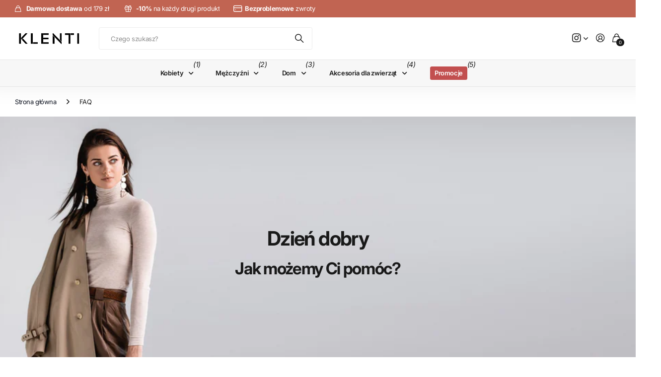

--- FILE ---
content_type: text/html; charset=utf-8
request_url: https://klenti.pl/pages/faq
body_size: 58265
content:
<!doctype html>
<html
  lang="pl"
  data-theme="next"
  dir="ltr"
  class="no-js btn-hover-up "
>
  <head>
    <meta charset="utf-8">
    <meta http-equiv="x-ua-compatible" content="ie=edge">
    <title>
      FAQ
       &ndash; Klenti.pl
    </title><meta name="theme-color" content="">
    <meta name="MobileOptimized" content="320">
    <meta name="HandheldFriendly" content="true">
    <meta
      name="viewport"
      content="width=device-width, initial-scale=1, minimum-scale=1, maximum-scale=5, viewport-fit=cover, shrink-to-fit=no"
    >
    <meta name="msapplication-config" content="//klenti.pl/cdn/shop/t/25/assets/browserconfig.xml?v=52024572095365081671761665028">
    <link rel="canonical" href="https://klenti.pl/pages/faq">
    <link rel="preconnect" href="https://fonts.shopifycdn.com" crossorigin><link rel="preload" as="style" href="//klenti.pl/cdn/shop/t/25/assets/screen.css?v=163553309437769543821761665028">
    <link rel="preload" as="style" href="//klenti.pl/cdn/shop/t/25/assets/screen-settings.css?v=738851400902660561762155468">
    
<link rel="preload" as="font" href="//klenti.pl/cdn/fonts/inter/inter_n7.02711e6b374660cfc7915d1afc1c204e633421e4.woff2" type="font/woff2" crossorigin>
    <link rel="preload" as="font" href="//klenti.pl/cdn/fonts/inter/inter_n4.b2a3f24c19b4de56e8871f609e73ca7f6d2e2bb9.woff2" type="font/woff2" crossorigin>
    <link rel="preload" as="font" href="//klenti.pl/cdn/shop/t/25/assets/icomoon.woff?v=131928518403279058281761665028" crossorigin>
    <link media="screen" rel="stylesheet" href="//klenti.pl/cdn/shop/t/25/assets/screen.css?v=163553309437769543821761665028" id="core-css">
    
    <noscript><link rel="stylesheet" href="//klenti.pl/cdn/shop/t/25/assets/async-menu.css?v=42198473107064888151761665028"></noscript><link media="screen" rel="stylesheet" href="//klenti.pl/cdn/shop/t/25/assets/screen-settings.css?v=738851400902660561762155468" id="custom-css"><link rel="icon" href="//klenti.pl/cdn/shop/files/KLENTI_40x40_px.png?crop=center&height=32&v=1650911914&width=32" type="image/png">
      <link rel="mask-icon" href="safari-pinned-tab.svg" color="#333333">
      <link rel="apple-touch-icon" href="apple-touch-icon.png"><script>
      document.documentElement.classList.remove('no-js');
    </script>
    <meta name="msapplication-config" content="//klenti.pl/cdn/shop/t/25/assets/browserconfig.xml?v=52024572095365081671761665028">
<meta property="og:title" content="FAQ">
<meta property="og:type" content="website">
<meta property="og:description" content="Modne produkty do kupienia w sklepie internetowym Klenti. Bluzy, Kurtki, Płaszcze, Koszulki, Sukienki oraz Stroje kąpielowe również w wersji plus size. Szeroki wybór dla kobiet jak i dla mężczyzn w okazyjnych cenach z darmową dostawą. Sprawdź nas!">
<meta property="og:site_name" content="Klenti.pl">
<meta property="og:url" content="https://klenti.pl/pages/faq">

<meta property="og:image" content="//klenti.pl/cdn/shop/files/Biale_Okrag_z_Przyborami_Kuchennymi_Restauracja_Logo_1.png?crop=center&height=500&v=1653367887&width=600">

<meta name="twitter:title" content="FAQ">
<meta name="twitter:description" content="Modne produkty do kupienia w sklepie internetowym Klenti. Bluzy, Kurtki, Płaszcze, Koszulki, Sukienki oraz Stroje kąpielowe również w wersji plus size. Szeroki wybór dla kobiet jak i dla mężczyzn w okazyjnych cenach z darmową dostawą. Sprawdź nas!">
<meta name="twitter:site" content="Klenti.pl">

  <meta name="twitter:card" content="//klenti.pl/cdn/shop/files/Kasztanowe_Ksztalty_Ikona_Osobiste_Logo-kopia.png?v=1648665218">


<script type="application/ld+json">
  [
    {
      "@context": "https://schema.org/",
      "@type": "Organization",
      "url": "https://klenti.pl/pages/faq",
      "name": "Klenti.pl",
      "legalName": "Klenti.pl",
      "description": "Modne produkty do kupienia w sklepie internetowym Klenti. Bluzy, Kurtki, Płaszcze, Koszulki, Sukienki oraz Stroje kąpielowe również w wersji plus size. Szeroki wybór dla kobiet jak i dla mężczyzn w okazyjnych cenach z darmową dostawą. Sprawdź nas!","logo": "//klenti.pl/cdn/shop/files/Kasztanowe_Ksztalty_Ikona_Osobiste_Logo-kopia.png?v=1648665218",
        "image": "//klenti.pl/cdn/shop/files/Kasztanowe_Ksztalty_Ikona_Osobiste_Logo-kopia.png?v=1648665218","contactPoint": {
        "@type": "ContactPoint",
        "contactType": "Customer service",
        "telephone": "514686559"
      },
      "address": {
        "@type": "PostalAddress",
        "streetAddress": "Tomasza Zana 11a",
        "addressLocality": "Lublin",
        "postalCode": "20-601",
        "addressCountry": "POLSKA"
      }
    },
    {
      "@context": "https://schema.org",
      "@type": "WebSite",
      "url": "https://klenti.pl/pages/faq",
      "name": "Klenti.pl",
      "description": "Modne produkty do kupienia w sklepie internetowym Klenti. Bluzy, Kurtki, Płaszcze, Koszulki, Sukienki oraz Stroje kąpielowe również w wersji plus size. Szeroki wybór dla kobiet jak i dla mężczyzn w okazyjnych cenach z darmową dostawą. Sprawdź nas!",
      "author": [
        {
          "@type": "Organization",
          "url": "https://www.someoneyouknow.online",
          "name": "Someoneyouknow",
          "address": {
            "@type": "PostalAddress",
            "streetAddress": "Wilhelminaplein 25",
            "addressLocality": "Eindhoven",
            "addressRegion": "NB",
            "postalCode": "5611 HG",
            "addressCountry": "NL"
          }
        }
      ]
    }
  ]
</script>

    <script>window.performance && window.performance.mark && window.performance.mark('shopify.content_for_header.start');</script><meta name="google-site-verification" content="ZtNh1j1_6y7eEcexQl-TEF8XE8n4jvFvnn84jKoaSKA">
<meta id="shopify-digital-wallet" name="shopify-digital-wallet" content="/63651119335/digital_wallets/dialog">
<script async="async" src="/checkouts/internal/preloads.js?locale=pl-PL"></script>
<script id="shopify-features" type="application/json">{"accessToken":"2ba0f765274ececef9480f074b8ad0ce","betas":["rich-media-storefront-analytics"],"domain":"klenti.pl","predictiveSearch":true,"shopId":63651119335,"locale":"pl"}</script>
<script>var Shopify = Shopify || {};
Shopify.shop = "klenti-pl.myshopify.com";
Shopify.locale = "pl";
Shopify.currency = {"active":"PLN","rate":"1.0"};
Shopify.country = "PL";
Shopify.theme = {"name":"Next - po zmianach kodu","id":188928065883,"schema_name":"Next","schema_version":"3.2.0","theme_store_id":2240,"role":"main"};
Shopify.theme.handle = "null";
Shopify.theme.style = {"id":null,"handle":null};
Shopify.cdnHost = "klenti.pl/cdn";
Shopify.routes = Shopify.routes || {};
Shopify.routes.root = "/";</script>
<script type="module">!function(o){(o.Shopify=o.Shopify||{}).modules=!0}(window);</script>
<script>!function(o){function n(){var o=[];function n(){o.push(Array.prototype.slice.apply(arguments))}return n.q=o,n}var t=o.Shopify=o.Shopify||{};t.loadFeatures=n(),t.autoloadFeatures=n()}(window);</script>
<script id="shop-js-analytics" type="application/json">{"pageType":"page"}</script>
<script defer="defer" async type="module" src="//klenti.pl/cdn/shopifycloud/shop-js/modules/v2/client.init-shop-cart-sync_DeEy3V1s.pl.esm.js"></script>
<script defer="defer" async type="module" src="//klenti.pl/cdn/shopifycloud/shop-js/modules/v2/chunk.common_mJSJOd4y.esm.js"></script>
<script defer="defer" async type="module" src="//klenti.pl/cdn/shopifycloud/shop-js/modules/v2/chunk.modal_C7E2BPry.esm.js"></script>
<script type="module">
  await import("//klenti.pl/cdn/shopifycloud/shop-js/modules/v2/client.init-shop-cart-sync_DeEy3V1s.pl.esm.js");
await import("//klenti.pl/cdn/shopifycloud/shop-js/modules/v2/chunk.common_mJSJOd4y.esm.js");
await import("//klenti.pl/cdn/shopifycloud/shop-js/modules/v2/chunk.modal_C7E2BPry.esm.js");

  window.Shopify.SignInWithShop?.initShopCartSync?.({"fedCMEnabled":true,"windoidEnabled":true});

</script>
<script>(function() {
  var isLoaded = false;
  function asyncLoad() {
    if (isLoaded) return;
    isLoaded = true;
    var urls = ["https:\/\/cdn.shopify.com\/s\/files\/1\/0636\/5111\/9335\/t\/6\/assets\/globo.filter.init.js?shop=klenti-pl.myshopify.com","https:\/\/sfdr.co\/sfdr.js?sid=43348\u0026shop=klenti-pl.myshopify.com"];
    for (var i = 0; i < urls.length; i++) {
      var s = document.createElement('script');
      s.type = 'text/javascript';
      s.async = true;
      s.src = urls[i];
      var x = document.getElementsByTagName('script')[0];
      x.parentNode.insertBefore(s, x);
    }
  };
  if(window.attachEvent) {
    window.attachEvent('onload', asyncLoad);
  } else {
    window.addEventListener('load', asyncLoad, false);
  }
})();</script>
<script id="__st">var __st={"a":63651119335,"offset":3600,"reqid":"daff5137-e373-4855-bccc-bc5fd5b1a38f-1769598981","pageurl":"klenti.pl\/pages\/faq","s":"pages-101011161319","u":"6187b8edfc52","p":"page","rtyp":"page","rid":101011161319};</script>
<script>window.ShopifyPaypalV4VisibilityTracking = true;</script>
<script id="captcha-bootstrap">!function(){'use strict';const t='contact',e='account',n='new_comment',o=[[t,t],['blogs',n],['comments',n],[t,'customer']],c=[[e,'customer_login'],[e,'guest_login'],[e,'recover_customer_password'],[e,'create_customer']],r=t=>t.map((([t,e])=>`form[action*='/${t}']:not([data-nocaptcha='true']) input[name='form_type'][value='${e}']`)).join(','),a=t=>()=>t?[...document.querySelectorAll(t)].map((t=>t.form)):[];function s(){const t=[...o],e=r(t);return a(e)}const i='password',u='form_key',d=['recaptcha-v3-token','g-recaptcha-response','h-captcha-response',i],f=()=>{try{return window.sessionStorage}catch{return}},m='__shopify_v',_=t=>t.elements[u];function p(t,e,n=!1){try{const o=window.sessionStorage,c=JSON.parse(o.getItem(e)),{data:r}=function(t){const{data:e,action:n}=t;return t[m]||n?{data:e,action:n}:{data:t,action:n}}(c);for(const[e,n]of Object.entries(r))t.elements[e]&&(t.elements[e].value=n);n&&o.removeItem(e)}catch(o){console.error('form repopulation failed',{error:o})}}const l='form_type',E='cptcha';function T(t){t.dataset[E]=!0}const w=window,h=w.document,L='Shopify',v='ce_forms',y='captcha';let A=!1;((t,e)=>{const n=(g='f06e6c50-85a8-45c8-87d0-21a2b65856fe',I='https://cdn.shopify.com/shopifycloud/storefront-forms-hcaptcha/ce_storefront_forms_captcha_hcaptcha.v1.5.2.iife.js',D={infoText:'Chronione przez hCaptcha',privacyText:'Prywatność',termsText:'Warunki'},(t,e,n)=>{const o=w[L][v],c=o.bindForm;if(c)return c(t,g,e,D).then(n);var r;o.q.push([[t,g,e,D],n]),r=I,A||(h.body.append(Object.assign(h.createElement('script'),{id:'captcha-provider',async:!0,src:r})),A=!0)});var g,I,D;w[L]=w[L]||{},w[L][v]=w[L][v]||{},w[L][v].q=[],w[L][y]=w[L][y]||{},w[L][y].protect=function(t,e){n(t,void 0,e),T(t)},Object.freeze(w[L][y]),function(t,e,n,w,h,L){const[v,y,A,g]=function(t,e,n){const i=e?o:[],u=t?c:[],d=[...i,...u],f=r(d),m=r(i),_=r(d.filter((([t,e])=>n.includes(e))));return[a(f),a(m),a(_),s()]}(w,h,L),I=t=>{const e=t.target;return e instanceof HTMLFormElement?e:e&&e.form},D=t=>v().includes(t);t.addEventListener('submit',(t=>{const e=I(t);if(!e)return;const n=D(e)&&!e.dataset.hcaptchaBound&&!e.dataset.recaptchaBound,o=_(e),c=g().includes(e)&&(!o||!o.value);(n||c)&&t.preventDefault(),c&&!n&&(function(t){try{if(!f())return;!function(t){const e=f();if(!e)return;const n=_(t);if(!n)return;const o=n.value;o&&e.removeItem(o)}(t);const e=Array.from(Array(32),(()=>Math.random().toString(36)[2])).join('');!function(t,e){_(t)||t.append(Object.assign(document.createElement('input'),{type:'hidden',name:u})),t.elements[u].value=e}(t,e),function(t,e){const n=f();if(!n)return;const o=[...t.querySelectorAll(`input[type='${i}']`)].map((({name:t})=>t)),c=[...d,...o],r={};for(const[a,s]of new FormData(t).entries())c.includes(a)||(r[a]=s);n.setItem(e,JSON.stringify({[m]:1,action:t.action,data:r}))}(t,e)}catch(e){console.error('failed to persist form',e)}}(e),e.submit())}));const S=(t,e)=>{t&&!t.dataset[E]&&(n(t,e.some((e=>e===t))),T(t))};for(const o of['focusin','change'])t.addEventListener(o,(t=>{const e=I(t);D(e)&&S(e,y())}));const B=e.get('form_key'),M=e.get(l),P=B&&M;t.addEventListener('DOMContentLoaded',(()=>{const t=y();if(P)for(const e of t)e.elements[l].value===M&&p(e,B);[...new Set([...A(),...v().filter((t=>'true'===t.dataset.shopifyCaptcha))])].forEach((e=>S(e,t)))}))}(h,new URLSearchParams(w.location.search),n,t,e,['guest_login'])})(!0,!0)}();</script>
<script integrity="sha256-4kQ18oKyAcykRKYeNunJcIwy7WH5gtpwJnB7kiuLZ1E=" data-source-attribution="shopify.loadfeatures" defer="defer" src="//klenti.pl/cdn/shopifycloud/storefront/assets/storefront/load_feature-a0a9edcb.js" crossorigin="anonymous"></script>
<script data-source-attribution="shopify.dynamic_checkout.dynamic.init">var Shopify=Shopify||{};Shopify.PaymentButton=Shopify.PaymentButton||{isStorefrontPortableWallets:!0,init:function(){window.Shopify.PaymentButton.init=function(){};var t=document.createElement("script");t.src="https://klenti.pl/cdn/shopifycloud/portable-wallets/latest/portable-wallets.pl.js",t.type="module",document.head.appendChild(t)}};
</script>
<script data-source-attribution="shopify.dynamic_checkout.buyer_consent">
  function portableWalletsHideBuyerConsent(e){var t=document.getElementById("shopify-buyer-consent"),n=document.getElementById("shopify-subscription-policy-button");t&&n&&(t.classList.add("hidden"),t.setAttribute("aria-hidden","true"),n.removeEventListener("click",e))}function portableWalletsShowBuyerConsent(e){var t=document.getElementById("shopify-buyer-consent"),n=document.getElementById("shopify-subscription-policy-button");t&&n&&(t.classList.remove("hidden"),t.removeAttribute("aria-hidden"),n.addEventListener("click",e))}window.Shopify?.PaymentButton&&(window.Shopify.PaymentButton.hideBuyerConsent=portableWalletsHideBuyerConsent,window.Shopify.PaymentButton.showBuyerConsent=portableWalletsShowBuyerConsent);
</script>
<script data-source-attribution="shopify.dynamic_checkout.cart.bootstrap">document.addEventListener("DOMContentLoaded",(function(){function t(){return document.querySelector("shopify-accelerated-checkout-cart, shopify-accelerated-checkout")}if(t())Shopify.PaymentButton.init();else{new MutationObserver((function(e,n){t()&&(Shopify.PaymentButton.init(),n.disconnect())})).observe(document.body,{childList:!0,subtree:!0})}}));
</script>
<link id="shopify-accelerated-checkout-styles" rel="stylesheet" media="screen" href="https://klenti.pl/cdn/shopifycloud/portable-wallets/latest/accelerated-checkout-backwards-compat.css" crossorigin="anonymous">
<style id="shopify-accelerated-checkout-cart">
        #shopify-buyer-consent {
  margin-top: 1em;
  display: inline-block;
  width: 100%;
}

#shopify-buyer-consent.hidden {
  display: none;
}

#shopify-subscription-policy-button {
  background: none;
  border: none;
  padding: 0;
  text-decoration: underline;
  font-size: inherit;
  cursor: pointer;
}

#shopify-subscription-policy-button::before {
  box-shadow: none;
}

      </style>

<script>window.performance && window.performance.mark && window.performance.mark('shopify.content_for_header.end');</script>
    
    <style>
      :root {
          --scheme-1:                      #ffffff;
          --scheme-1_solid:                #ffffff;
          --scheme-1_bg:                   var(--scheme-1);
          --scheme-1_bg_dark:              var(--scheme-1_bg);
          --scheme-1_bg_var:               var(--scheme-1_bg_dark);
          --scheme-1_bg_secondary:         #f2f2f2;
          --scheme-1_fg:                   #191919;
          --scheme-1_fg_sat:               #d8d8d8;
          --scheme-1_title:                #191919;
          --scheme-1_title_solid:          #191919;

          --scheme-1_primary_btn_bg:       #0e1320;
          --scheme-1_primary_btn_bg_dark:  #030407;
          --scheme-1_primary_btn_fg:       #f2f2f2;
          --scheme-1_secondary_btn_bg:     #0e1320;
          --scheme-1_secondary_btn_bg_dark:#030407;
          --scheme-1_secondary_btn_fg:     #ffffff;
          --scheme-1_tertiary_btn_bg:      #0280ff;
          --scheme-1_tertiary_btn_bg_dark: #006edd;
          --scheme-1_tertiary_btn_fg:      #ffffff;
          --scheme-1_btn_bg:       		var(--scheme-1_primary_btn_bg);
          --scheme-1_btn_bg_dark:  		var(--scheme-1_primary_btn_bg_dark);
          --scheme-1_btn_fg:       		var(--scheme-1_primary_btn_fg);
          --scheme-1_bd:                   #ececec;
          --scheme-1_input_bg:             #ffffff;
          --scheme-1_input_bg_dark:        #f2f2f2;
          --scheme-1_input_fg:             #191919;
          --scheme-1_input_pl:             #232323;
          --scheme-1_accent:               #0e1320;
          --scheme-1_accent_gradient:      linear-gradient(120deg, rgba(49, 132, 73, 0.36), rgba(255, 243, 234, 1) 100%);
          
          --scheme-1_fg_brightness: 0; 
          
            --body_bg:            				var(--scheme-1_bg);
          
          --scheme-1_bg_darkmode:        #191919;
          --scheme-1_fg_darkmode:        #ffffff;
          --scheme-1_primary_btn_bg_darkmode: #e76c00;
          --scheme-1_primary_btn_fg_darkmode: #ffffff;
          --scheme-1_accent_darkmode:    #f9af11;
        }
        :root, [class*="palette-scheme-1"], [data-active-content*="scheme-1"] {
        --primary_bg:             var(--scheme-1_bg);
        --bg_secondary:           var(--scheme-1_bg_secondary);
        --primary_text:           var(--scheme-1_fg);
        --primary_text_h:         var(--scheme-1_title);
        --headings_text:          var(--primary_text_h);
        --headings_text_solid:    var(--scheme-1_title_solid);
        --primary_btn_bg:         var(--scheme-1_primary_btn_bg);
        --primary_btn_bg_dark:    var(--scheme-1_primary_btn_bg_dark);
        --primary_btn_fg:       var(--scheme-1_primary_btn_fg);
        --secondary_btn_bg:       var(--scheme-1_secondary_btn_bg);
        --secondary_btn_bg_dark:  var(--scheme-1_secondary_btn_bg_dark);
        --secondary_btn_fg:     var(--scheme-1_secondary_btn_fg);
        --tertiary_btn_bg:        var(--scheme-1_tertiary_btn_bg);
        --tertiary_btn_bg_dark:   var(--scheme-1_tertiary_btn_bg_dark);
        --tertiary_btn_fg:      var(--scheme-1_tertiary_btn_fg);
        --input_bg:               var(--scheme-1_input_bg);
        --input_bg_dark:          var(--scheme-1_input_bg_dark);
        --input_fg:               var(--scheme-1_input_fg);
        --input_pl:               var(--scheme-1_input_pl);
        --input_bd:               var(--scheme-1_bd);
        --custom_bd:              var(--custom_input_bd);
        --secondary_bg: 		  var(--primary_btn_bg);
        --accent:                 var(--scheme-1_accent);
        --theme_bg:               var(--accent);
        --accent_gradient:        var(--scheme-1_accent_gradient);
        --primary_text_brightness:var(--scheme-1_fg_brightness);
        --primary_default_body_text:     var(--scheme-1_fg);
        --primary_default_heading_text:  var(--scheme-1_title);
        }
        
        .day-switched {
          --scheme-1_bg:     var(--scheme-1_bg_darkmode);
          --scheme-1_fg:     var(--scheme-1_fg_darkmode);
          --scheme-1_btn_bg: var(--scheme-1_primary_btn_bg_darkmode);
          --scheme-1_btn_fg: var(--scheme-1_primary_btn_fg_darkmode);
          --scheme-1_accent: var(--scheme-1_accent_darkmode);
        }
        .day-switched, .day-switched [class*="palette-scheme-1"], .day-switched [data-active-content*="scheme-1"] {
          --primary_bg:             var(--scheme-1_bg);
          --bg_secondary:           var(--primary_bg);
          --primary_text:           var(--scheme-1_fg);
          --primary_text_h:         var(--primary_text);
          --headings_text:          var(--primary_text);
          --headings_text_solid:    var(--primary_text);
          --primary_btn_bg:         var(--scheme-1_btn_bg);
          --primary_btn_bg_dark:    var(--primary_btn_bg);
          --primary_btn_fg:         var(--scheme-1_btn_fg);
          --secondary_btn_bg:       var(--primary_btn_bg);
          --secondary_btn_bg_dark:  var(--primary_btn_bg);
          --secondary_btn_fg:       var(--primary_btn_fg);
          --tertiary_btn_bg:        var(--primary_btn_bg);
          --tertiary_btn_bg_dark:   var(--primary_btn_bg);
          --tertiary_btn_fg:        var(--primary_btn_fg);
          --primary_default_body_text:     var(--primary_text);
          --primary_default_heading_text:  var(--primary_text);
          --accent:                 var(--scheme-1_accent);
          
            --body_bg:            	var(--primary_bg);
          
        }
      :root {
          --scheme-2:                      #191919;
          --scheme-2_solid:                #191919;
          --scheme-2_bg:                   var(--scheme-2);
          --scheme-2_bg_dark:              #141414;
          --scheme-2_bg_var:               var(--scheme-2_bg_dark);
          --scheme-2_bg_secondary:         #3e3737;
          --scheme-2_fg:                   #ffffff;
          --scheme-2_fg_sat:               #ffffff;
          --scheme-2_title:                #ffffff;
          --scheme-2_title_solid:          #ffffff;

          --scheme-2_primary_btn_bg:       #ffffff;
          --scheme-2_primary_btn_bg_dark:  #ededed;
          --scheme-2_primary_btn_fg:       #191919;
          --scheme-2_secondary_btn_bg:     #e76c00;
          --scheme-2_secondary_btn_bg_dark:#c35b00;
          --scheme-2_secondary_btn_fg:     #ffffff;
          --scheme-2_tertiary_btn_bg:      #191919;
          --scheme-2_tertiary_btn_bg_dark: #070707;
          --scheme-2_tertiary_btn_fg:      #ffffff;
          --scheme-2_btn_bg:       		var(--scheme-2_primary_btn_bg);
          --scheme-2_btn_bg_dark:  		var(--scheme-2_primary_btn_bg_dark);
          --scheme-2_btn_fg:       		var(--scheme-2_primary_btn_fg);
          --scheme-2_bd:                   #ececec;
          --scheme-2_input_bg:             #ffffff;
          --scheme-2_input_bg_dark:        #f2f2f2;
          --scheme-2_input_fg:             #191919;
          --scheme-2_input_pl:             #232323;
          --scheme-2_accent:               #0280ff;
          --scheme-2_accent_gradient:      #0280ff;
          
          --scheme-2_fg_brightness: 1; 
          
          --scheme-2_bg_darkmode:        #191919;
          --scheme-2_fg_darkmode:        #ffffff;
          --scheme-2_primary_btn_bg_darkmode: #e76c00;
          --scheme-2_primary_btn_fg_darkmode: #ffffff;
          --scheme-2_accent_darkmode:    #f9af11;
        }
        [class*="palette-scheme-2"], [data-active-content*="scheme-2"] {
        --primary_bg:             var(--scheme-2_bg);
        --bg_secondary:           var(--scheme-2_bg_secondary);
        --primary_text:           var(--scheme-2_fg);
        --primary_text_h:         var(--scheme-2_title);
        --headings_text:          var(--primary_text_h);
        --headings_text_solid:    var(--scheme-2_title_solid);
        --primary_btn_bg:         var(--scheme-2_primary_btn_bg);
        --primary_btn_bg_dark:    var(--scheme-2_primary_btn_bg_dark);
        --primary_btn_fg:       var(--scheme-2_primary_btn_fg);
        --secondary_btn_bg:       var(--scheme-2_secondary_btn_bg);
        --secondary_btn_bg_dark:  var(--scheme-2_secondary_btn_bg_dark);
        --secondary_btn_fg:     var(--scheme-2_secondary_btn_fg);
        --tertiary_btn_bg:        var(--scheme-2_tertiary_btn_bg);
        --tertiary_btn_bg_dark:   var(--scheme-2_tertiary_btn_bg_dark);
        --tertiary_btn_fg:      var(--scheme-2_tertiary_btn_fg);
        --input_bg:               var(--scheme-2_input_bg);
        --input_bg_dark:          var(--scheme-2_input_bg_dark);
        --input_fg:               var(--scheme-2_input_fg);
        --input_pl:               var(--scheme-2_input_pl);
        --input_bd:               var(--scheme-2_bd);
        --custom_bd:              var(--custom_input_bd);
        --secondary_bg: 		  var(--primary_btn_bg);
        --accent:                 var(--scheme-2_accent);
        --theme_bg:               var(--accent);
        --accent_gradient:        var(--scheme-2_accent_gradient);
        --primary_text_brightness:var(--scheme-2_fg_brightness);
        --primary_default_body_text:     var(--scheme-1_fg);
        --primary_default_heading_text:  var(--scheme-1_title);
        }
        
        .day-switched {
          --scheme-2_bg:     var(--scheme-2_bg_darkmode);
          --scheme-2_fg:     var(--scheme-2_fg_darkmode);
          --scheme-2_btn_bg: var(--scheme-2_primary_btn_bg_darkmode);
          --scheme-2_btn_fg: var(--scheme-2_primary_btn_fg_darkmode);
          --scheme-2_accent: var(--scheme-2_accent_darkmode);
        }
        .day-switched [class*="palette-scheme-2"], .day-switched [data-active-content*="scheme-2"] {
          --primary_bg:             var(--scheme-2_bg);
          --bg_secondary:           var(--primary_bg);
          --primary_text:           var(--scheme-2_fg);
          --primary_text_h:         var(--primary_text);
          --headings_text:          var(--primary_text);
          --headings_text_solid:    var(--primary_text);
          --primary_btn_bg:         var(--scheme-2_btn_bg);
          --primary_btn_bg_dark:    var(--primary_btn_bg);
          --primary_btn_fg:         var(--scheme-2_btn_fg);
          --secondary_btn_bg:       var(--primary_btn_bg);
          --secondary_btn_bg_dark:  var(--primary_btn_bg);
          --secondary_btn_fg:       var(--primary_btn_fg);
          --tertiary_btn_bg:        var(--primary_btn_bg);
          --tertiary_btn_bg_dark:   var(--primary_btn_bg);
          --tertiary_btn_fg:        var(--primary_btn_fg);
          --primary_default_body_text:     var(--primary_text);
          --primary_default_heading_text:  var(--primary_text);
          --accent:                 var(--scheme-2_accent);
          
        }
      :root {
          --scheme-3:                      #f7f7f7;
          --scheme-3_solid:                #f7f7f7;
          --scheme-3_bg:                   var(--scheme-3);
          --scheme-3_bg_dark:              #f2f2f2;
          --scheme-3_bg_var:               var(--scheme-3_bg_dark);
          --scheme-3_bg_secondary:         #ffffff;
          --scheme-3_fg:                   #191919;
          --scheme-3_fg_sat:               #d8d8d8;
          --scheme-3_title:                #191919;
          --scheme-3_title_solid:          #191919;

          --scheme-3_primary_btn_bg:       #0280ff;
          --scheme-3_primary_btn_bg_dark:  #006edd;
          --scheme-3_primary_btn_fg:       #ffffff;
          --scheme-3_secondary_btn_bg:     #e76c00;
          --scheme-3_secondary_btn_bg_dark:#c35b00;
          --scheme-3_secondary_btn_fg:     #ffffff;
          --scheme-3_tertiary_btn_bg:      #191919;
          --scheme-3_tertiary_btn_bg_dark: #070707;
          --scheme-3_tertiary_btn_fg:      #ffffff;
          --scheme-3_btn_bg:       		var(--scheme-3_primary_btn_bg);
          --scheme-3_btn_bg_dark:  		var(--scheme-3_primary_btn_bg_dark);
          --scheme-3_btn_fg:       		var(--scheme-3_primary_btn_fg);
          --scheme-3_bd:                   #e5e5e5;
          --scheme-3_input_bg:             #ffffff;
          --scheme-3_input_bg_dark:        #f2f2f2;
          --scheme-3_input_fg:             #191919;
          --scheme-3_input_pl:             #232323;
          --scheme-3_accent:               #e76c00;
          --scheme-3_accent_gradient:      #e76c00;
          
          --scheme-3_fg_brightness: 0; 
          
          --scheme-3_bg_darkmode:        #191919;
          --scheme-3_fg_darkmode:        #ffffff;
          --scheme-3_primary_btn_bg_darkmode: #e76c00;
          --scheme-3_primary_btn_fg_darkmode: #ffffff;
          --scheme-3_accent_darkmode:    #f9af11;
        }
        [class*="palette-scheme-3"], [data-active-content*="scheme-3"] {
        --primary_bg:             var(--scheme-3_bg);
        --bg_secondary:           var(--scheme-3_bg_secondary);
        --primary_text:           var(--scheme-3_fg);
        --primary_text_h:         var(--scheme-3_title);
        --headings_text:          var(--primary_text_h);
        --headings_text_solid:    var(--scheme-3_title_solid);
        --primary_btn_bg:         var(--scheme-3_primary_btn_bg);
        --primary_btn_bg_dark:    var(--scheme-3_primary_btn_bg_dark);
        --primary_btn_fg:       var(--scheme-3_primary_btn_fg);
        --secondary_btn_bg:       var(--scheme-3_secondary_btn_bg);
        --secondary_btn_bg_dark:  var(--scheme-3_secondary_btn_bg_dark);
        --secondary_btn_fg:     var(--scheme-3_secondary_btn_fg);
        --tertiary_btn_bg:        var(--scheme-3_tertiary_btn_bg);
        --tertiary_btn_bg_dark:   var(--scheme-3_tertiary_btn_bg_dark);
        --tertiary_btn_fg:      var(--scheme-3_tertiary_btn_fg);
        --input_bg:               var(--scheme-3_input_bg);
        --input_bg_dark:          var(--scheme-3_input_bg_dark);
        --input_fg:               var(--scheme-3_input_fg);
        --input_pl:               var(--scheme-3_input_pl);
        --input_bd:               var(--scheme-3_bd);
        --custom_bd:              var(--custom_input_bd);
        --secondary_bg: 		  var(--primary_btn_bg);
        --accent:                 var(--scheme-3_accent);
        --theme_bg:               var(--accent);
        --accent_gradient:        var(--scheme-3_accent_gradient);
        --primary_text_brightness:var(--scheme-3_fg_brightness);
        --primary_default_body_text:     var(--scheme-1_fg);
        --primary_default_heading_text:  var(--scheme-1_title);
        }
        
        .day-switched {
          --scheme-3_bg:     var(--scheme-3_bg_darkmode);
          --scheme-3_fg:     var(--scheme-3_fg_darkmode);
          --scheme-3_btn_bg: var(--scheme-3_primary_btn_bg_darkmode);
          --scheme-3_btn_fg: var(--scheme-3_primary_btn_fg_darkmode);
          --scheme-3_accent: var(--scheme-3_accent_darkmode);
        }
        .day-switched [class*="palette-scheme-3"], .day-switched [data-active-content*="scheme-3"] {
          --primary_bg:             var(--scheme-3_bg);
          --bg_secondary:           var(--primary_bg);
          --primary_text:           var(--scheme-3_fg);
          --primary_text_h:         var(--primary_text);
          --headings_text:          var(--primary_text);
          --headings_text_solid:    var(--primary_text);
          --primary_btn_bg:         var(--scheme-3_btn_bg);
          --primary_btn_bg_dark:    var(--primary_btn_bg);
          --primary_btn_fg:         var(--scheme-3_btn_fg);
          --secondary_btn_bg:       var(--primary_btn_bg);
          --secondary_btn_bg_dark:  var(--primary_btn_bg);
          --secondary_btn_fg:       var(--primary_btn_fg);
          --tertiary_btn_bg:        var(--primary_btn_bg);
          --tertiary_btn_bg_dark:   var(--primary_btn_bg);
          --tertiary_btn_fg:        var(--primary_btn_fg);
          --primary_default_body_text:     var(--primary_text);
          --primary_default_heading_text:  var(--primary_text);
          --accent:                 var(--scheme-3_accent);
          
        }
      :root {
          --scheme-4:                      #c16452;
          --scheme-4_solid:                #c16452;
          --scheme-4_bg:                   var(--scheme-4);
          --scheme-4_bg_dark:              #be5d4a;
          --scheme-4_bg_var:               var(--scheme-4_bg_dark);
          --scheme-4_bg_secondary:         #020101;
          --scheme-4_fg:                   #ffffff;
          --scheme-4_fg_sat:               #ffffff;
          --scheme-4_title:                #ffffff;
          --scheme-4_title_solid:          #ffffff;

          --scheme-4_primary_btn_bg:       #ffffff;
          --scheme-4_primary_btn_bg_dark:  #ededed;
          --scheme-4_primary_btn_fg:       #191919;
          --scheme-4_secondary_btn_bg:     #0e1320;
          --scheme-4_secondary_btn_bg_dark:#030407;
          --scheme-4_secondary_btn_fg:     #ffffff;
          --scheme-4_tertiary_btn_bg:      #f2f1ec;
          --scheme-4_tertiary_btn_bg_dark: #e3e1d7;
          --scheme-4_tertiary_btn_fg:      #191919;
          --scheme-4_btn_bg:       		var(--scheme-4_primary_btn_bg);
          --scheme-4_btn_bg_dark:  		var(--scheme-4_primary_btn_bg_dark);
          --scheme-4_btn_fg:       		var(--scheme-4_primary_btn_fg);
          --scheme-4_bd:                   #e5e5e5;
          --scheme-4_input_bg:             #ffffff;
          --scheme-4_input_bg_dark:        #f2f2f2;
          --scheme-4_input_fg:             #191919;
          --scheme-4_input_pl:             #232323;
          --scheme-4_accent:               #0280ff;
          --scheme-4_accent_gradient:      #0280ff;
          
          --scheme-4_fg_brightness: 1; 
          
          --scheme-4_bg_darkmode:        #191919;
          --scheme-4_fg_darkmode:        #ffffff;
          --scheme-4_primary_btn_bg_darkmode: #c16452;
          --scheme-4_primary_btn_fg_darkmode: #ffffff;
          --scheme-4_accent_darkmode:    #f9af11;
        }
        [class*="palette-scheme-4"], [data-active-content*="scheme-4"] {
        --primary_bg:             var(--scheme-4_bg);
        --bg_secondary:           var(--scheme-4_bg_secondary);
        --primary_text:           var(--scheme-4_fg);
        --primary_text_h:         var(--scheme-4_title);
        --headings_text:          var(--primary_text_h);
        --headings_text_solid:    var(--scheme-4_title_solid);
        --primary_btn_bg:         var(--scheme-4_primary_btn_bg);
        --primary_btn_bg_dark:    var(--scheme-4_primary_btn_bg_dark);
        --primary_btn_fg:       var(--scheme-4_primary_btn_fg);
        --secondary_btn_bg:       var(--scheme-4_secondary_btn_bg);
        --secondary_btn_bg_dark:  var(--scheme-4_secondary_btn_bg_dark);
        --secondary_btn_fg:     var(--scheme-4_secondary_btn_fg);
        --tertiary_btn_bg:        var(--scheme-4_tertiary_btn_bg);
        --tertiary_btn_bg_dark:   var(--scheme-4_tertiary_btn_bg_dark);
        --tertiary_btn_fg:      var(--scheme-4_tertiary_btn_fg);
        --input_bg:               var(--scheme-4_input_bg);
        --input_bg_dark:          var(--scheme-4_input_bg_dark);
        --input_fg:               var(--scheme-4_input_fg);
        --input_pl:               var(--scheme-4_input_pl);
        --input_bd:               var(--scheme-4_bd);
        --custom_bd:              var(--custom_input_bd);
        --secondary_bg: 		  var(--primary_btn_bg);
        --accent:                 var(--scheme-4_accent);
        --theme_bg:               var(--accent);
        --accent_gradient:        var(--scheme-4_accent_gradient);
        --primary_text_brightness:var(--scheme-4_fg_brightness);
        --primary_default_body_text:     var(--scheme-1_fg);
        --primary_default_heading_text:  var(--scheme-1_title);
        }
        
        .day-switched {
          --scheme-4_bg:     var(--scheme-4_bg_darkmode);
          --scheme-4_fg:     var(--scheme-4_fg_darkmode);
          --scheme-4_btn_bg: var(--scheme-4_primary_btn_bg_darkmode);
          --scheme-4_btn_fg: var(--scheme-4_primary_btn_fg_darkmode);
          --scheme-4_accent: var(--scheme-4_accent_darkmode);
        }
        .day-switched [class*="palette-scheme-4"], .day-switched [data-active-content*="scheme-4"] {
          --primary_bg:             var(--scheme-4_bg);
          --bg_secondary:           var(--primary_bg);
          --primary_text:           var(--scheme-4_fg);
          --primary_text_h:         var(--primary_text);
          --headings_text:          var(--primary_text);
          --headings_text_solid:    var(--primary_text);
          --primary_btn_bg:         var(--scheme-4_btn_bg);
          --primary_btn_bg_dark:    var(--primary_btn_bg);
          --primary_btn_fg:         var(--scheme-4_btn_fg);
          --secondary_btn_bg:       var(--primary_btn_bg);
          --secondary_btn_bg_dark:  var(--primary_btn_bg);
          --secondary_btn_fg:       var(--primary_btn_fg);
          --tertiary_btn_bg:        var(--primary_btn_bg);
          --tertiary_btn_bg_dark:   var(--primary_btn_bg);
          --tertiary_btn_fg:        var(--primary_btn_fg);
          --primary_default_body_text:     var(--primary_text);
          --primary_default_heading_text:  var(--primary_text);
          --accent:                 var(--scheme-4_accent);
          
        }
      :root {
          --scheme-5:                      #0280ff;
          --scheme-5_solid:                #0280ff;
          --scheme-5_bg:                   var(--scheme-5);
          --scheme-5_bg_dark:              #007bf7;
          --scheme-5_bg_var:               var(--scheme-5_bg_dark);
          --scheme-5_bg_secondary:         #ffffff;
          --scheme-5_fg:                   #ffffff;
          --scheme-5_fg_sat:               #ffffff;
          --scheme-5_title:                #ffffff;
          --scheme-5_title_solid:          #ffffff;

          --scheme-5_primary_btn_bg:       #ffffff;
          --scheme-5_primary_btn_bg_dark:  #ededed;
          --scheme-5_primary_btn_fg:       #191919;
          --scheme-5_secondary_btn_bg:     #e76c00;
          --scheme-5_secondary_btn_bg_dark:#c35b00;
          --scheme-5_secondary_btn_fg:     #ffffff;
          --scheme-5_tertiary_btn_bg:      #191919;
          --scheme-5_tertiary_btn_bg_dark: #070707;
          --scheme-5_tertiary_btn_fg:      #ffffff;
          --scheme-5_btn_bg:       		var(--scheme-5_primary_btn_bg);
          --scheme-5_btn_bg_dark:  		var(--scheme-5_primary_btn_bg_dark);
          --scheme-5_btn_fg:       		var(--scheme-5_primary_btn_fg);
          --scheme-5_bd:                   #e5e5e5;
          --scheme-5_input_bg:             #ffffff;
          --scheme-5_input_bg_dark:        #f2f2f2;
          --scheme-5_input_fg:             #191919;
          --scheme-5_input_pl:             #232323;
          --scheme-5_accent:               #0280ff;
          --scheme-5_accent_gradient:      #0280ff;
          
          --scheme-5_fg_brightness: 1; 
          
          --scheme-5_bg_darkmode:        #191919;
          --scheme-5_fg_darkmode:        #ffffff;
          --scheme-5_primary_btn_bg_darkmode: #e76c00;
          --scheme-5_primary_btn_fg_darkmode: #ffffff;
          --scheme-5_accent_darkmode:    #f9af11;
        }
        [class*="palette-scheme-5"], [data-active-content*="scheme-5"] {
        --primary_bg:             var(--scheme-5_bg);
        --bg_secondary:           var(--scheme-5_bg_secondary);
        --primary_text:           var(--scheme-5_fg);
        --primary_text_h:         var(--scheme-5_title);
        --headings_text:          var(--primary_text_h);
        --headings_text_solid:    var(--scheme-5_title_solid);
        --primary_btn_bg:         var(--scheme-5_primary_btn_bg);
        --primary_btn_bg_dark:    var(--scheme-5_primary_btn_bg_dark);
        --primary_btn_fg:       var(--scheme-5_primary_btn_fg);
        --secondary_btn_bg:       var(--scheme-5_secondary_btn_bg);
        --secondary_btn_bg_dark:  var(--scheme-5_secondary_btn_bg_dark);
        --secondary_btn_fg:     var(--scheme-5_secondary_btn_fg);
        --tertiary_btn_bg:        var(--scheme-5_tertiary_btn_bg);
        --tertiary_btn_bg_dark:   var(--scheme-5_tertiary_btn_bg_dark);
        --tertiary_btn_fg:      var(--scheme-5_tertiary_btn_fg);
        --input_bg:               var(--scheme-5_input_bg);
        --input_bg_dark:          var(--scheme-5_input_bg_dark);
        --input_fg:               var(--scheme-5_input_fg);
        --input_pl:               var(--scheme-5_input_pl);
        --input_bd:               var(--scheme-5_bd);
        --custom_bd:              var(--custom_input_bd);
        --secondary_bg: 		  var(--primary_btn_bg);
        --accent:                 var(--scheme-5_accent);
        --theme_bg:               var(--accent);
        --accent_gradient:        var(--scheme-5_accent_gradient);
        --primary_text_brightness:var(--scheme-5_fg_brightness);
        --primary_default_body_text:     var(--scheme-1_fg);
        --primary_default_heading_text:  var(--scheme-1_title);
        }
        
        .day-switched {
          --scheme-5_bg:     var(--scheme-5_bg_darkmode);
          --scheme-5_fg:     var(--scheme-5_fg_darkmode);
          --scheme-5_btn_bg: var(--scheme-5_primary_btn_bg_darkmode);
          --scheme-5_btn_fg: var(--scheme-5_primary_btn_fg_darkmode);
          --scheme-5_accent: var(--scheme-5_accent_darkmode);
        }
        .day-switched [class*="palette-scheme-5"], .day-switched [data-active-content*="scheme-5"] {
          --primary_bg:             var(--scheme-5_bg);
          --bg_secondary:           var(--primary_bg);
          --primary_text:           var(--scheme-5_fg);
          --primary_text_h:         var(--primary_text);
          --headings_text:          var(--primary_text);
          --headings_text_solid:    var(--primary_text);
          --primary_btn_bg:         var(--scheme-5_btn_bg);
          --primary_btn_bg_dark:    var(--primary_btn_bg);
          --primary_btn_fg:         var(--scheme-5_btn_fg);
          --secondary_btn_bg:       var(--primary_btn_bg);
          --secondary_btn_bg_dark:  var(--primary_btn_bg);
          --secondary_btn_fg:       var(--primary_btn_fg);
          --tertiary_btn_bg:        var(--primary_btn_bg);
          --tertiary_btn_bg_dark:   var(--primary_btn_bg);
          --tertiary_btn_fg:        var(--primary_btn_fg);
          --primary_default_body_text:     var(--primary_text);
          --primary_default_heading_text:  var(--primary_text);
          --accent:                 var(--scheme-5_accent);
          
        }
      :root {
          --scheme-6:                      #edebe6;
          --scheme-6_solid:                #edebe6;
          --scheme-6_bg:                   var(--scheme-6);
          --scheme-6_bg_dark:              #e9e6e0;
          --scheme-6_bg_var:               var(--scheme-6_bg_dark);
          --scheme-6_bg_secondary:         #fcf9f1;
          --scheme-6_fg:                   #191919;
          --scheme-6_fg_sat:               #d8d8d8;
          --scheme-6_title:                #191919;
          --scheme-6_title_solid:          #191919;

          --scheme-6_primary_btn_bg:       #e76c00;
          --scheme-6_primary_btn_bg_dark:  #c35b00;
          --scheme-6_primary_btn_fg:       #ffffff;
          --scheme-6_secondary_btn_bg:     #0280ff;
          --scheme-6_secondary_btn_bg_dark:#006edd;
          --scheme-6_secondary_btn_fg:     #ffffff;
          --scheme-6_tertiary_btn_bg:      #191919;
          --scheme-6_tertiary_btn_bg_dark: #070707;
          --scheme-6_tertiary_btn_fg:      #ffffff;
          --scheme-6_btn_bg:       		var(--scheme-6_primary_btn_bg);
          --scheme-6_btn_bg_dark:  		var(--scheme-6_primary_btn_bg_dark);
          --scheme-6_btn_fg:       		var(--scheme-6_primary_btn_fg);
          --scheme-6_bd:                   #e5e5e5;
          --scheme-6_input_bg:             #ffffff;
          --scheme-6_input_bg_dark:        #f2f2f2;
          --scheme-6_input_fg:             #191919;
          --scheme-6_input_pl:             #232323;
          --scheme-6_accent:               #0280ff;
          --scheme-6_accent_gradient:      #0280ff;
          
          --scheme-6_fg_brightness: 0; 
          
          --scheme-6_bg_darkmode:        #191919;
          --scheme-6_fg_darkmode:        #ffffff;
          --scheme-6_primary_btn_bg_darkmode: #e76c00;
          --scheme-6_primary_btn_fg_darkmode: #ffffff;
          --scheme-6_accent_darkmode:    #f9af11;
        }
        [class*="palette-scheme-6"], [data-active-content*="scheme-6"] {
        --primary_bg:             var(--scheme-6_bg);
        --bg_secondary:           var(--scheme-6_bg_secondary);
        --primary_text:           var(--scheme-6_fg);
        --primary_text_h:         var(--scheme-6_title);
        --headings_text:          var(--primary_text_h);
        --headings_text_solid:    var(--scheme-6_title_solid);
        --primary_btn_bg:         var(--scheme-6_primary_btn_bg);
        --primary_btn_bg_dark:    var(--scheme-6_primary_btn_bg_dark);
        --primary_btn_fg:       var(--scheme-6_primary_btn_fg);
        --secondary_btn_bg:       var(--scheme-6_secondary_btn_bg);
        --secondary_btn_bg_dark:  var(--scheme-6_secondary_btn_bg_dark);
        --secondary_btn_fg:     var(--scheme-6_secondary_btn_fg);
        --tertiary_btn_bg:        var(--scheme-6_tertiary_btn_bg);
        --tertiary_btn_bg_dark:   var(--scheme-6_tertiary_btn_bg_dark);
        --tertiary_btn_fg:      var(--scheme-6_tertiary_btn_fg);
        --input_bg:               var(--scheme-6_input_bg);
        --input_bg_dark:          var(--scheme-6_input_bg_dark);
        --input_fg:               var(--scheme-6_input_fg);
        --input_pl:               var(--scheme-6_input_pl);
        --input_bd:               var(--scheme-6_bd);
        --custom_bd:              var(--custom_input_bd);
        --secondary_bg: 		  var(--primary_btn_bg);
        --accent:                 var(--scheme-6_accent);
        --theme_bg:               var(--accent);
        --accent_gradient:        var(--scheme-6_accent_gradient);
        --primary_text_brightness:var(--scheme-6_fg_brightness);
        --primary_default_body_text:     var(--scheme-1_fg);
        --primary_default_heading_text:  var(--scheme-1_title);
        }
        
        .day-switched {
          --scheme-6_bg:     var(--scheme-6_bg_darkmode);
          --scheme-6_fg:     var(--scheme-6_fg_darkmode);
          --scheme-6_btn_bg: var(--scheme-6_primary_btn_bg_darkmode);
          --scheme-6_btn_fg: var(--scheme-6_primary_btn_fg_darkmode);
          --scheme-6_accent: var(--scheme-6_accent_darkmode);
        }
        .day-switched [class*="palette-scheme-6"], .day-switched [data-active-content*="scheme-6"] {
          --primary_bg:             var(--scheme-6_bg);
          --bg_secondary:           var(--primary_bg);
          --primary_text:           var(--scheme-6_fg);
          --primary_text_h:         var(--primary_text);
          --headings_text:          var(--primary_text);
          --headings_text_solid:    var(--primary_text);
          --primary_btn_bg:         var(--scheme-6_btn_bg);
          --primary_btn_bg_dark:    var(--primary_btn_bg);
          --primary_btn_fg:         var(--scheme-6_btn_fg);
          --secondary_btn_bg:       var(--primary_btn_bg);
          --secondary_btn_bg_dark:  var(--primary_btn_bg);
          --secondary_btn_fg:       var(--primary_btn_fg);
          --tertiary_btn_bg:        var(--primary_btn_bg);
          --tertiary_btn_bg_dark:   var(--primary_btn_bg);
          --tertiary_btn_fg:        var(--primary_btn_fg);
          --primary_default_body_text:     var(--primary_text);
          --primary_default_heading_text:  var(--primary_text);
          --accent:                 var(--scheme-6_accent);
          
        }
      :root {
          --scheme-7:                      linear-gradient(120deg, rgba(255, 243, 234, 1) 4%, rgba(161, 80, 36, 0.4) 100%);
          --scheme-7_solid:                #f7f7f7;
          --scheme-7_bg:                   var(--scheme-7);
          --scheme-7_bg_dark:              #f2f2f2;
          --scheme-7_bg_var:               var(--scheme-7_bg_dark);
          --scheme-7_bg_secondary:         #ffffff;
          --scheme-7_fg:                   #191919;
          --scheme-7_fg_sat:               #d8d8d8;
          --scheme-7_title:                #191919;
          --scheme-7_title_solid:          #191919;

          --scheme-7_primary_btn_bg:       #e76c00;
          --scheme-7_primary_btn_bg_dark:  #c35b00;
          --scheme-7_primary_btn_fg:       #ffffff;
          --scheme-7_secondary_btn_bg:     #0280ff;
          --scheme-7_secondary_btn_bg_dark:#006edd;
          --scheme-7_secondary_btn_fg:     #ffffff;
          --scheme-7_tertiary_btn_bg:      #191919;
          --scheme-7_tertiary_btn_bg_dark: #070707;
          --scheme-7_tertiary_btn_fg:      #ffffff;
          --scheme-7_btn_bg:       		var(--scheme-7_primary_btn_bg);
          --scheme-7_btn_bg_dark:  		var(--scheme-7_primary_btn_bg_dark);
          --scheme-7_btn_fg:       		var(--scheme-7_primary_btn_fg);
          --scheme-7_bd:                   #e5e5e5;
          --scheme-7_input_bg:             #ffffff;
          --scheme-7_input_bg_dark:        #f2f2f2;
          --scheme-7_input_fg:             #e76c00;
          --scheme-7_input_pl:             #fb7600;
          --scheme-7_accent:               #0280ff;
          --scheme-7_accent_gradient:      #0280ff;
          
          --scheme-7_fg_brightness: 0; 
          
          --scheme-7_bg_darkmode:        #191919;
          --scheme-7_fg_darkmode:        #ffffff;
          --scheme-7_primary_btn_bg_darkmode: #e76c00;
          --scheme-7_primary_btn_fg_darkmode: #ffffff;
          --scheme-7_accent_darkmode:    #f9af11;
        }
        [class*="palette-scheme-7"], [data-active-content*="scheme-7"] {
        --primary_bg:             var(--scheme-7_bg);
        --bg_secondary:           var(--scheme-7_bg_secondary);
        --primary_text:           var(--scheme-7_fg);
        --primary_text_h:         var(--scheme-7_title);
        --headings_text:          var(--primary_text_h);
        --headings_text_solid:    var(--scheme-7_title_solid);
        --primary_btn_bg:         var(--scheme-7_primary_btn_bg);
        --primary_btn_bg_dark:    var(--scheme-7_primary_btn_bg_dark);
        --primary_btn_fg:       var(--scheme-7_primary_btn_fg);
        --secondary_btn_bg:       var(--scheme-7_secondary_btn_bg);
        --secondary_btn_bg_dark:  var(--scheme-7_secondary_btn_bg_dark);
        --secondary_btn_fg:     var(--scheme-7_secondary_btn_fg);
        --tertiary_btn_bg:        var(--scheme-7_tertiary_btn_bg);
        --tertiary_btn_bg_dark:   var(--scheme-7_tertiary_btn_bg_dark);
        --tertiary_btn_fg:      var(--scheme-7_tertiary_btn_fg);
        --input_bg:               var(--scheme-7_input_bg);
        --input_bg_dark:          var(--scheme-7_input_bg_dark);
        --input_fg:               var(--scheme-7_input_fg);
        --input_pl:               var(--scheme-7_input_pl);
        --input_bd:               var(--scheme-7_bd);
        --custom_bd:              var(--custom_input_bd);
        --secondary_bg: 		  var(--primary_btn_bg);
        --accent:                 var(--scheme-7_accent);
        --theme_bg:               var(--accent);
        --accent_gradient:        var(--scheme-7_accent_gradient);
        --primary_text_brightness:var(--scheme-7_fg_brightness);
        --primary_default_body_text:     var(--scheme-1_fg);
        --primary_default_heading_text:  var(--scheme-1_title);
        }
        
        .day-switched {
          --scheme-7_bg:     var(--scheme-7_bg_darkmode);
          --scheme-7_fg:     var(--scheme-7_fg_darkmode);
          --scheme-7_btn_bg: var(--scheme-7_primary_btn_bg_darkmode);
          --scheme-7_btn_fg: var(--scheme-7_primary_btn_fg_darkmode);
          --scheme-7_accent: var(--scheme-7_accent_darkmode);
        }
        .day-switched [class*="palette-scheme-7"], .day-switched [data-active-content*="scheme-7"] {
          --primary_bg:             var(--scheme-7_bg);
          --bg_secondary:           var(--primary_bg);
          --primary_text:           var(--scheme-7_fg);
          --primary_text_h:         var(--primary_text);
          --headings_text:          var(--primary_text);
          --headings_text_solid:    var(--primary_text);
          --primary_btn_bg:         var(--scheme-7_btn_bg);
          --primary_btn_bg_dark:    var(--primary_btn_bg);
          --primary_btn_fg:         var(--scheme-7_btn_fg);
          --secondary_btn_bg:       var(--primary_btn_bg);
          --secondary_btn_bg_dark:  var(--primary_btn_bg);
          --secondary_btn_fg:       var(--primary_btn_fg);
          --tertiary_btn_bg:        var(--primary_btn_bg);
          --tertiary_btn_bg_dark:   var(--primary_btn_bg);
          --tertiary_btn_fg:        var(--primary_btn_fg);
          --primary_default_body_text:     var(--primary_text);
          --primary_default_heading_text:  var(--primary_text);
          --accent:                 var(--scheme-7_accent);
          
        }
      :root {
          --scheme-8:                      linear-gradient(170deg, rgba(231, 108, 0, 1) 3%, rgba(237, 138, 51, 1) 100%);
          --scheme-8_solid:                #e76c00;
          --scheme-8_bg:                   var(--scheme-8);
          --scheme-8_bg_dark:              #dd6700;
          --scheme-8_bg_var:               var(--scheme-8_bg_dark);
          --scheme-8_bg_secondary:         #ffffff;
          --scheme-8_fg:                   #ffffff;
          --scheme-8_fg_sat:               #ffffff;
          --scheme-8_title:                #ffffff;
          --scheme-8_title_solid:          #ffffff;

          --scheme-8_primary_btn_bg:       #ffffff;
          --scheme-8_primary_btn_bg_dark:  #ededed;
          --scheme-8_primary_btn_fg:       #191919;
          --scheme-8_secondary_btn_bg:     #0280ff;
          --scheme-8_secondary_btn_bg_dark:#006edd;
          --scheme-8_secondary_btn_fg:     #ffffff;
          --scheme-8_tertiary_btn_bg:      #e76c00;
          --scheme-8_tertiary_btn_bg_dark: #c35b00;
          --scheme-8_tertiary_btn_fg:      #ffffff;
          --scheme-8_btn_bg:       		var(--scheme-8_primary_btn_bg);
          --scheme-8_btn_bg_dark:  		var(--scheme-8_primary_btn_bg_dark);
          --scheme-8_btn_fg:       		var(--scheme-8_primary_btn_fg);
          --scheme-8_bd:                   #e5e5e5;
          --scheme-8_input_bg:             #ffffff;
          --scheme-8_input_bg_dark:        #f2f2f2;
          --scheme-8_input_fg:             #191919;
          --scheme-8_input_pl:             #232323;
          --scheme-8_accent:               #0280ff;
          --scheme-8_accent_gradient:      #0280ff;
          
          --scheme-8_fg_brightness: 1; 
          
          --scheme-8_bg_darkmode:        #191919;
          --scheme-8_fg_darkmode:        #ffffff;
          --scheme-8_primary_btn_bg_darkmode: #e76c00;
          --scheme-8_primary_btn_fg_darkmode: #ffffff;
          --scheme-8_accent_darkmode:    #f9af11;
        }
        [class*="palette-scheme-8"], [data-active-content*="scheme-8"] {
        --primary_bg:             var(--scheme-8_bg);
        --bg_secondary:           var(--scheme-8_bg_secondary);
        --primary_text:           var(--scheme-8_fg);
        --primary_text_h:         var(--scheme-8_title);
        --headings_text:          var(--primary_text_h);
        --headings_text_solid:    var(--scheme-8_title_solid);
        --primary_btn_bg:         var(--scheme-8_primary_btn_bg);
        --primary_btn_bg_dark:    var(--scheme-8_primary_btn_bg_dark);
        --primary_btn_fg:       var(--scheme-8_primary_btn_fg);
        --secondary_btn_bg:       var(--scheme-8_secondary_btn_bg);
        --secondary_btn_bg_dark:  var(--scheme-8_secondary_btn_bg_dark);
        --secondary_btn_fg:     var(--scheme-8_secondary_btn_fg);
        --tertiary_btn_bg:        var(--scheme-8_tertiary_btn_bg);
        --tertiary_btn_bg_dark:   var(--scheme-8_tertiary_btn_bg_dark);
        --tertiary_btn_fg:      var(--scheme-8_tertiary_btn_fg);
        --input_bg:               var(--scheme-8_input_bg);
        --input_bg_dark:          var(--scheme-8_input_bg_dark);
        --input_fg:               var(--scheme-8_input_fg);
        --input_pl:               var(--scheme-8_input_pl);
        --input_bd:               var(--scheme-8_bd);
        --custom_bd:              var(--custom_input_bd);
        --secondary_bg: 		  var(--primary_btn_bg);
        --accent:                 var(--scheme-8_accent);
        --theme_bg:               var(--accent);
        --accent_gradient:        var(--scheme-8_accent_gradient);
        --primary_text_brightness:var(--scheme-8_fg_brightness);
        --primary_default_body_text:     var(--scheme-1_fg);
        --primary_default_heading_text:  var(--scheme-1_title);
        }
        
        .day-switched {
          --scheme-8_bg:     var(--scheme-8_bg_darkmode);
          --scheme-8_fg:     var(--scheme-8_fg_darkmode);
          --scheme-8_btn_bg: var(--scheme-8_primary_btn_bg_darkmode);
          --scheme-8_btn_fg: var(--scheme-8_primary_btn_fg_darkmode);
          --scheme-8_accent: var(--scheme-8_accent_darkmode);
        }
        .day-switched [class*="palette-scheme-8"], .day-switched [data-active-content*="scheme-8"] {
          --primary_bg:             var(--scheme-8_bg);
          --bg_secondary:           var(--primary_bg);
          --primary_text:           var(--scheme-8_fg);
          --primary_text_h:         var(--primary_text);
          --headings_text:          var(--primary_text);
          --headings_text_solid:    var(--primary_text);
          --primary_btn_bg:         var(--scheme-8_btn_bg);
          --primary_btn_bg_dark:    var(--primary_btn_bg);
          --primary_btn_fg:         var(--scheme-8_btn_fg);
          --secondary_btn_bg:       var(--primary_btn_bg);
          --secondary_btn_bg_dark:  var(--primary_btn_bg);
          --secondary_btn_fg:       var(--primary_btn_fg);
          --tertiary_btn_bg:        var(--primary_btn_bg);
          --tertiary_btn_bg_dark:   var(--primary_btn_bg);
          --tertiary_btn_fg:        var(--primary_btn_fg);
          --primary_default_body_text:     var(--primary_text);
          --primary_default_heading_text:  var(--primary_text);
          --accent:                 var(--scheme-8_accent);
          
        }
      :root {
          --scheme-9:                      #ffffff;
          --scheme-9_solid:                #ffffff;
          --scheme-9_bg:                   var(--scheme-9);
          --scheme-9_bg_dark:              var(--scheme-9_bg);
          --scheme-9_bg_var:               var(--scheme-9_bg_dark);
          --scheme-9_bg_secondary:         #f2f2f2;
          --scheme-9_fg:                   #191919;
          --scheme-9_fg_sat:               #d8d8d8;
          --scheme-9_title:                #191919;
          --scheme-9_title_solid:          #191919;

          --scheme-9_primary_btn_bg:       #f2f2f2;
          --scheme-9_primary_btn_bg_dark:  #e0e0e0;
          --scheme-9_primary_btn_fg:       #191919;
          --scheme-9_secondary_btn_bg:     #e76c00;
          --scheme-9_secondary_btn_bg_dark:#c35b00;
          --scheme-9_secondary_btn_fg:     #ffffff;
          --scheme-9_tertiary_btn_bg:      #0280ff;
          --scheme-9_tertiary_btn_bg_dark: #006edd;
          --scheme-9_tertiary_btn_fg:      #ffffff;
          --scheme-9_btn_bg:       		var(--scheme-9_primary_btn_bg);
          --scheme-9_btn_bg_dark:  		var(--scheme-9_primary_btn_bg_dark);
          --scheme-9_btn_fg:       		var(--scheme-9_primary_btn_fg);
          --scheme-9_bd:                   #ececec;
          --scheme-9_input_bg:             #ffffff;
          --scheme-9_input_bg_dark:        #f2f2f2;
          --scheme-9_input_fg:             #191919;
          --scheme-9_input_pl:             #232323;
          --scheme-9_accent:               #0280ff;
          --scheme-9_accent_gradient:      linear-gradient(120deg, rgba(49, 132, 73, 0.36), rgba(255, 243, 234, 1) 100%);
          
          --scheme-9_fg_brightness: 0; 
          
          --scheme-9_bg_darkmode:        #191919;
          --scheme-9_fg_darkmode:        #ffffff;
          --scheme-9_primary_btn_bg_darkmode: #191919;
          --scheme-9_primary_btn_fg_darkmode: #ffffff;
          --scheme-9_accent_darkmode:    #f9af11;
        }
        [class*="palette-scheme-9"], [data-active-content*="scheme-9"] {
        --primary_bg:             var(--scheme-9_bg);
        --bg_secondary:           var(--scheme-9_bg_secondary);
        --primary_text:           var(--scheme-9_fg);
        --primary_text_h:         var(--scheme-9_title);
        --headings_text:          var(--primary_text_h);
        --headings_text_solid:    var(--scheme-9_title_solid);
        --primary_btn_bg:         var(--scheme-9_primary_btn_bg);
        --primary_btn_bg_dark:    var(--scheme-9_primary_btn_bg_dark);
        --primary_btn_fg:       var(--scheme-9_primary_btn_fg);
        --secondary_btn_bg:       var(--scheme-9_secondary_btn_bg);
        --secondary_btn_bg_dark:  var(--scheme-9_secondary_btn_bg_dark);
        --secondary_btn_fg:     var(--scheme-9_secondary_btn_fg);
        --tertiary_btn_bg:        var(--scheme-9_tertiary_btn_bg);
        --tertiary_btn_bg_dark:   var(--scheme-9_tertiary_btn_bg_dark);
        --tertiary_btn_fg:      var(--scheme-9_tertiary_btn_fg);
        --input_bg:               var(--scheme-9_input_bg);
        --input_bg_dark:          var(--scheme-9_input_bg_dark);
        --input_fg:               var(--scheme-9_input_fg);
        --input_pl:               var(--scheme-9_input_pl);
        --input_bd:               var(--scheme-9_bd);
        --custom_bd:              var(--custom_input_bd);
        --secondary_bg: 		  var(--primary_btn_bg);
        --accent:                 var(--scheme-9_accent);
        --theme_bg:               var(--accent);
        --accent_gradient:        var(--scheme-9_accent_gradient);
        --primary_text_brightness:var(--scheme-9_fg_brightness);
        --primary_default_body_text:     var(--scheme-1_fg);
        --primary_default_heading_text:  var(--scheme-1_title);
        }
        
        .day-switched {
          --scheme-9_bg:     var(--scheme-9_bg_darkmode);
          --scheme-9_fg:     var(--scheme-9_fg_darkmode);
          --scheme-9_btn_bg: var(--scheme-9_primary_btn_bg_darkmode);
          --scheme-9_btn_fg: var(--scheme-9_primary_btn_fg_darkmode);
          --scheme-9_accent: var(--scheme-9_accent_darkmode);
        }
        .day-switched [class*="palette-scheme-9"], .day-switched [data-active-content*="scheme-9"] {
          --primary_bg:             var(--scheme-9_bg);
          --bg_secondary:           var(--primary_bg);
          --primary_text:           var(--scheme-9_fg);
          --primary_text_h:         var(--primary_text);
          --headings_text:          var(--primary_text);
          --headings_text_solid:    var(--primary_text);
          --primary_btn_bg:         var(--scheme-9_btn_bg);
          --primary_btn_bg_dark:    var(--primary_btn_bg);
          --primary_btn_fg:         var(--scheme-9_btn_fg);
          --secondary_btn_bg:       var(--primary_btn_bg);
          --secondary_btn_bg_dark:  var(--primary_btn_bg);
          --secondary_btn_fg:       var(--primary_btn_fg);
          --tertiary_btn_bg:        var(--primary_btn_bg);
          --tertiary_btn_bg_dark:   var(--primary_btn_bg);
          --tertiary_btn_fg:        var(--primary_btn_fg);
          --primary_default_body_text:     var(--primary_text);
          --primary_default_heading_text:  var(--primary_text);
          --accent:                 var(--scheme-9_accent);
          
        }
      
      @media only screen and (max-width: 47.5em) {
        .text-palette-default-mobile, [class*="palette-"].text-palette-default-mobile { --primary_text: var(--scheme-1_fg); --headings_text: var(--scheme-1_title);}
      }

      
    </style>
  <!-- BEGIN app block: shopify://apps/pandectes-gdpr/blocks/banner/58c0baa2-6cc1-480c-9ea6-38d6d559556a -->
  
    
      <!-- TCF is active, scripts are loaded above -->
      
      <script>
        
          window.PandectesSettings = {"store":{"id":63651119335,"plan":"plus","theme":"Kopia Copy of Last working theme - before optim...","primaryLocale":"pl","adminMode":false,"headless":false,"storefrontRootDomain":"","checkoutRootDomain":"","storefrontAccessToken":""},"tsPublished":1746526961,"declaration":{"showPurpose":false,"showProvider":false,"declIntroText":"Używamy plików cookie, aby optymalizować funkcjonalność witryny, analizować wydajność i zapewniać spersonalizowane wrażenia. Niektóre pliki cookie są niezbędne, aby strona działała i działała poprawnie. Tych plików cookie nie można wyłączyć. W tym oknie możesz zarządzać swoimi preferencjami dotyczącymi plików cookies.","showDateGenerated":true},"language":{"unpublished":[],"languageMode":"Single","fallbackLanguage":"pl","languageDetection":"browser","languagesSupported":[]},"texts":{"managed":{"headerText":{"pl":"Pliki cookies"},"consentText":{"pl":"Korzystamy z plików cookies w celu sprawnego działania witryny oraz tworzenia usług i ofert dostosowanych do Twoich potrzeb. Aby uzyskać więcej informacji, zapoznaj się z naszą"},"linkText":{"pl":"polityką prywatności"},"imprintText":{"pl":"Odcisk"},"googleLinkText":{"pl":"Warunki prywatności Google"},"allowButtonText":{"pl":"Akceptuję"},"denyButtonText":{"pl":"Odrzucić"},"dismissButtonText":{"pl":"Ok"},"leaveSiteButtonText":{"pl":"Opuść tę witrynę"},"preferencesButtonText":{"pl":"Preferencje"},"cookiePolicyText":{"pl":"Polityka Cookie"},"preferencesPopupTitleText":{"pl":"Zarządzaj preferencjami zgody"},"preferencesPopupIntroText":{"pl":"Używamy plików cookie, aby zoptymalizować funkcjonalność witryny, analizować wydajność i zapewniać spersonalizowane wrażenia. Niektóre pliki cookie są niezbędne do prawidłowego działania i funkcjonowania witryny. Tych plików cookie nie można wyłączyć. W tym oknie możesz zarządzać swoimi preferencjami dotyczącymi plików cookie."},"preferencesPopupSaveButtonText":{"pl":"Zapisz"},"preferencesPopupCloseButtonText":{"pl":"Zamknij"},"preferencesPopupAcceptAllButtonText":{"pl":"Akceptuj wszystkie"},"preferencesPopupRejectAllButtonText":{"pl":"Odrzuć wszystko"},"cookiesDetailsText":{"pl":"Szczegóły dotyczące plików cookie"},"preferencesPopupAlwaysAllowedText":{"pl":"Zawsze dozwolone"},"accessSectionParagraphText":{"pl":"W każdej chwili masz prawo dostępu do swoich danych."},"accessSectionTitleText":{"pl":"Możliwość przenoszenia danych"},"accessSectionAccountInfoActionText":{"pl":"Dane osobiste"},"accessSectionDownloadReportActionText":{"pl":"Ściągnij wszystko"},"accessSectionGDPRRequestsActionText":{"pl":"Żądania osób, których dane dotyczą"},"accessSectionOrdersRecordsActionText":{"pl":"Zamówienia"},"rectificationSectionParagraphText":{"pl":"Masz prawo zażądać aktualizacji swoich danych, ilekroć uznasz to za stosowne."},"rectificationSectionTitleText":{"pl":"Sprostowanie danych"},"rectificationCommentPlaceholder":{"pl":"Opisz, co chcesz zaktualizować"},"rectificationCommentValidationError":{"pl":"Komentarz jest wymagany"},"rectificationSectionEditAccountActionText":{"pl":"Poproś o aktualizację"},"erasureSectionTitleText":{"pl":"Prawo do bycia zapomnianym"},"erasureSectionParagraphText":{"pl":"Masz prawo zażądać usunięcia wszystkich swoich danych. Po tym czasie nie będziesz już mieć dostępu do swojego konta."},"erasureSectionRequestDeletionActionText":{"pl":"Poproś o usunięcie danych osobowych"},"consentDate":{"pl":"Data zgody"},"consentId":{"pl":"Identyfikator zgody"},"consentSectionChangeConsentActionText":{"pl":"Zmień preferencje zgody"},"consentSectionConsentedText":{"pl":"Wyrazili Państwo zgodę na politykę plików cookie tej witryny w dniu"},"consentSectionNoConsentText":{"pl":"Nie wyraziłeś zgody na politykę plików cookie tej witryny."},"consentSectionTitleText":{"pl":"Twoja zgoda na pliki cookie"},"consentStatus":{"pl":"Preferencja zgody"},"confirmationFailureMessage":{"pl":"Twoje żądanie nie zostało zweryfikowane. Spróbuj ponownie, a jeśli problem będzie się powtarzał, skontaktuj się z właścicielem sklepu w celu uzyskania pomocy"},"confirmationFailureTitle":{"pl":"Wystąpił problem"},"confirmationSuccessMessage":{"pl":"Wkrótce skontaktujemy się z Tobą w sprawie Twojej prośby."},"confirmationSuccessTitle":{"pl":"Twoja prośba została zweryfikowana"},"guestsSupportEmailFailureMessage":{"pl":"Twoja prośba nie została przesłana. Spróbuj ponownie, a jeśli problem będzie się powtarzał, skontaktuj się z właścicielem sklepu w celu uzyskania pomocy."},"guestsSupportEmailFailureTitle":{"pl":"Wystąpił problem"},"guestsSupportEmailPlaceholder":{"pl":"Adres e-mail"},"guestsSupportEmailSuccessMessage":{"pl":"Jeśli jesteś zarejestrowany jako klient tego sklepu, wkrótce otrzymasz wiadomość e-mail z instrukcjami, jak postępować."},"guestsSupportEmailSuccessTitle":{"pl":"Dziękuję za twoją prośbę"},"guestsSupportEmailValidationError":{"pl":"adres email jest nieprawidłowy"},"guestsSupportInfoText":{"pl":"Zaloguj się na swoje konto klienta, aby kontynuować."},"submitButton":{"pl":"Składać"},"submittingButton":{"pl":"Przedkładający..."},"cancelButton":{"pl":"Anulować"},"declIntroText":{"pl":"Używamy plików cookie, aby optymalizować funkcjonalność witryny, analizować wydajność i zapewniać spersonalizowane wrażenia. Niektóre pliki cookie są niezbędne, aby strona działała i działała poprawnie. Tych plików cookie nie można wyłączyć. W tym oknie możesz zarządzać swoimi preferencjami dotyczącymi plików cookies."},"declName":{"pl":"Nazwa"},"declPurpose":{"pl":"Cel, powód"},"declType":{"pl":"Rodzaj"},"declRetention":{"pl":"Zatrzymanie"},"declProvider":{"pl":"Dostawca"},"declFirstParty":{"pl":"Pierwszej strony"},"declThirdParty":{"pl":"Strona trzecia"},"declSeconds":{"pl":"sekundy"},"declMinutes":{"pl":"minuty"},"declHours":{"pl":"godziny"},"declDays":{"pl":"dni"},"declMonths":{"pl":"miesiące"},"declYears":{"pl":"lata"},"declSession":{"pl":"Sesja"},"declDomain":{"pl":"Domena"},"declPath":{"pl":"Ścieżka"}},"categories":{"strictlyNecessaryCookiesTitleText":{"pl":"Niezbędne pliki cookie"},"strictlyNecessaryCookiesDescriptionText":{"pl":"Te pliki cookie są niezbędne do poruszania się po witrynie i korzystania z jej funkcji, takich jak dostęp do bezpiecznych obszarów witryny. Witryna nie może działać poprawnie bez tych plików cookie."},"functionalityCookiesTitleText":{"pl":"Funkcjonalne pliki cookie"},"functionalityCookiesDescriptionText":{"pl":"Te pliki cookie umożliwiają witrynie zapewnienie ulepszonej funkcjonalności i personalizacji. Mogą być ustalane przez nas lub przez zewnętrznych dostawców, których usługi dodaliśmy do naszych stron. Jeśli nie zezwolisz na te pliki cookie, niektóre lub wszystkie z tych usług mogą nie działać poprawnie."},"performanceCookiesTitleText":{"pl":"Wydajnościowe pliki cookie"},"performanceCookiesDescriptionText":{"pl":"Te pliki cookie umożliwiają nam monitorowanie i ulepszanie działania naszej strony internetowej. Na przykład pozwalają nam zliczać wizyty, identyfikować źródła ruchu i sprawdzać, które części witryny cieszą się największą popularnością."},"targetingCookiesTitleText":{"pl":"Targetujące pliki cookie"},"targetingCookiesDescriptionText":{"pl":"Te pliki cookie mogą być ustawiane za pośrednictwem naszej witryny przez naszych partnerów reklamowych. Mogą być wykorzystywane przez te firmy do budowania profilu Twoich zainteresowań i wyświetlania odpowiednich reklam w innych witrynach. Nie przechowują bezpośrednio danych osobowych, ale opierają się na jednoznacznej identyfikacji przeglądarki i urządzenia internetowego. Jeśli nie zezwolisz na te pliki cookie, będziesz doświadczać mniej ukierunkowanych reklam."},"unclassifiedCookiesTitleText":{"pl":"Niesklasyfikowane pliki cookie"},"unclassifiedCookiesDescriptionText":{"pl":"Niesklasyfikowane pliki cookie to pliki cookie, które jesteśmy w trakcie klasyfikacji wraz z dostawcami poszczególnych plików cookie."}},"auto":{}},"library":{"previewMode":false,"fadeInTimeout":0,"defaultBlocked":7,"showLink":true,"showImprintLink":false,"showGoogleLink":false,"enabled":true,"cookie":{"expiryDays":365,"secure":true,"domain":""},"dismissOnScroll":false,"dismissOnWindowClick":false,"dismissOnTimeout":false,"palette":{"popup":{"background":"#FFFFFF","backgroundForCalculations":{"a":1,"b":255,"g":255,"r":255},"text":"#000000"},"button":{"background":"#000000","backgroundForCalculations":{"a":1,"b":0,"g":0,"r":0},"text":"#FFFFFF","textForCalculation":{"a":1,"b":255,"g":255,"r":255},"border":"transparent"}},"content":{"href":"https://klenti.pl/pages/polityka-prywatnosci","imprintHref":"/","close":"&#10005;","target":"","logo":""},"window":"<div role=\"dialog\" aria-live=\"polite\" aria-label=\"cookieconsent\" aria-describedby=\"cookieconsent:desc\" id=\"pandectes-banner\" class=\"cc-window-wrapper cc-overlay-wrapper\"><div class=\"pd-cookie-banner-window cc-window {{classes}}\"><!--googleoff: all-->{{children}}<!--googleon: all--></div></div>","compliance":{"custom":"<div class=\"cc-compliance cc-highlight\">{{preferences}}{{allow}}</div>"},"type":"custom","layouts":{"basic":"{{header}}{{messagelink}}{{compliance}}"},"position":"overlay","theme":"classic","revokable":false,"animateRevokable":false,"revokableReset":false,"revokableLogoUrl":"https://klenti-pl.myshopify.com/cdn/shop/files/pandectes-reopen-logo.png","revokablePlacement":"bottom-left","revokableMarginHorizontal":15,"revokableMarginVertical":15,"static":false,"autoAttach":true,"hasTransition":false,"blacklistPage":[""],"elements":{"close":"<button aria-label=\"dismiss cookie message\" type=\"button\" tabindex=\"0\" class=\"cc-close\">{{close}}</button>","dismiss":"<button aria-label=\"dismiss cookie message\" type=\"button\" tabindex=\"0\" class=\"cc-btn cc-btn-decision cc-dismiss\">{{dismiss}}</button>","allow":"<button aria-label=\"allow cookies\" type=\"button\" tabindex=\"0\" class=\"cc-btn cc-btn-decision cc-allow\">{{allow}}</button>","deny":"<button aria-label=\"deny cookies\" type=\"button\" tabindex=\"0\" class=\"cc-btn cc-btn-decision cc-deny\">{{deny}}</button>","preferences":"<button aria-label=\"settings cookies\" tabindex=\"0\" type=\"button\" class=\"cc-btn cc-settings\" onclick=\"Pandectes.fn.openPreferences()\">{{preferences}}</button>"}},"geolocation":{"auOnly":false,"brOnly":false,"caOnly":false,"chOnly":false,"euOnly":true,"jpOnly":false,"nzOnly":false,"thOnly":false,"zaOnly":false,"canadaOnly":false,"globalVisibility":false},"dsr":{"guestsSupport":false,"accessSectionDownloadReportAuto":false},"banner":{"resetTs":1709736778,"extraCss":"        .cc-banner-logo {max-width: 37em!important;}    @media(min-width: 768px) {.cc-window.cc-floating{max-width: 37em!important;width: 37em!important;}}    .cc-message, .pd-cookie-banner-window .cc-header, .cc-logo {text-align: center}    .cc-window-wrapper{z-index: 2147483647;-webkit-transition: opacity 1s ease;  transition: opacity 1s ease;}    .cc-window{padding: 17px!important;z-index: 2147483647;font-family: inherit;}    .pd-cookie-banner-window .cc-header{font-family: inherit;}    .pd-cp-ui{font-family: inherit; background-color: #FFFFFF;color:#000000;}    button.pd-cp-btn, a.pd-cp-btn{background-color:#000000;color:#FFFFFF!important;}    input + .pd-cp-preferences-slider{background-color: rgba(0, 0, 0, 0.3)}    .pd-cp-scrolling-section::-webkit-scrollbar{background-color: rgba(0, 0, 0, 0.3)}    input:checked + .pd-cp-preferences-slider{background-color: rgba(0, 0, 0, 1)}    .pd-cp-scrolling-section::-webkit-scrollbar-thumb {background-color: rgba(0, 0, 0, 1)}    .pd-cp-ui-close{color:#000000;}    .pd-cp-preferences-slider:before{background-color: #FFFFFF}    .pd-cp-title:before {border-color: #000000!important}    .pd-cp-preferences-slider{background-color:#000000}    .pd-cp-toggle{color:#000000!important}    @media(max-width:699px) {.pd-cp-ui-close-top svg {fill: #000000}}    .pd-cp-toggle:hover,.pd-cp-toggle:visited,.pd-cp-toggle:active{color:#000000!important}    .pd-cookie-banner-window {box-shadow: 0 0 18px rgb(0 0 0 / 20%);}  ","customJavascript":{},"showPoweredBy":false,"logoHeight":40,"revokableTrigger":false,"hybridStrict":false,"cookiesBlockedByDefault":"7","isActive":true,"implicitSavePreferences":true,"cookieIcon":false,"blockBots":false,"showCookiesDetails":true,"hasTransition":false,"blockingPage":false,"showOnlyLandingPage":false,"leaveSiteUrl":"https://www.google.com","linkRespectStoreLang":false},"cookies":{"0":[{"name":"keep_alive","type":"http","domain":"klenti.pl","path":"/","provider":"Shopify","firstParty":true,"retention":"30 minute(s)","expires":30,"unit":"declMinutes","purpose":{"pl":"Używane w związku z lokalizacją kupującego."}},{"name":"secure_customer_sig","type":"http","domain":"klenti.pl","path":"/","provider":"Shopify","firstParty":true,"retention":"1 year(s)","expires":1,"unit":"declYears","purpose":{"pl":"Używane w związku z logowaniem klienta."}},{"name":"localization","type":"http","domain":"klenti.pl","path":"/","provider":"Shopify","firstParty":true,"retention":"1 year(s)","expires":1,"unit":"declYears","purpose":{"pl":"Shopify lokalizacja sklepu"}},{"name":"_cmp_a","type":"http","domain":".klenti.pl","path":"/","provider":"Shopify","firstParty":true,"retention":"1 day(s)","expires":1,"unit":"declDays","purpose":{"pl":"Służy do zarządzania ustawieniami prywatności klientów."}},{"name":"_secure_session_id","type":"http","domain":"klenti.pl","path":"/","provider":"Shopify","firstParty":true,"retention":"1 month(s)","expires":1,"unit":"declMonths","purpose":{"pl":"Używane w połączeniu z nawigacją po witrynie sklepowej."}},{"name":"_pandectes_gdpr","type":"http","domain":".klenti.pl","path":"/","provider":"Pandectes","firstParty":true,"retention":"1 year(s)","expires":1,"unit":"declYears","purpose":{"pl":"Wykorzystywane do działania banera zgody na pliki cookie."}},{"name":"_tracking_consent","type":"http","domain":".klenti.pl","path":"/","provider":"Shopify","firstParty":true,"retention":"1 year(s)","expires":1,"unit":"declYears","purpose":{"pl":"Preferencje śledzenia."}}],"1":[{"name":"_pinterest_ct_ua","type":"http","domain":".ct.pinterest.com","path":"/","provider":"Pinterest","firstParty":false,"retention":"1 year(s)","expires":1,"unit":"declYears","purpose":{"pl":"Służy do grupowania działań na stronach."}},{"name":"wpm-domain-test","type":"http","domain":"pl","path":"/","provider":"Shopify","firstParty":false,"retention":"Session","expires":1,"unit":"declSeconds","purpose":{"pl":"Służy do testowania przechowywania parametrów dotyczących produktów dodanych do koszyka lub waluty płatności"}},{"name":"wpm-domain-test","type":"http","domain":"klenti.pl","path":"/","provider":"Shopify","firstParty":true,"retention":"Session","expires":1,"unit":"declSeconds","purpose":{"pl":"Służy do testowania przechowywania parametrów dotyczących produktów dodanych do koszyka lub waluty płatności"}},{"name":"_hjSessionUser_3216030","type":"http","domain":".klenti.pl","path":"/","provider":"Hotjar","firstParty":true,"retention":"1 year(s)","expires":1,"unit":"declYears","purpose":{"pl":""}},{"name":"_hjSession_3216030","type":"http","domain":".klenti.pl","path":"/","provider":"Hotjar","firstParty":true,"retention":"30 minute(s)","expires":30,"unit":"declMinutes","purpose":{"pl":""}}],"2":[{"name":"_landing_page","type":"http","domain":".klenti.pl","path":"/","provider":"Shopify","firstParty":true,"retention":"2 ","expires":2,"unit":"declSession","purpose":{"pl":"Śledzi strony docelowe."}},{"name":"_shopify_y","type":"http","domain":".klenti.pl","path":"/","provider":"Shopify","firstParty":true,"retention":"1 year(s)","expires":1,"unit":"declYears","purpose":{"pl":"Analiza Shopify."}},{"name":"_orig_referrer","type":"http","domain":".klenti.pl","path":"/","provider":"Shopify","firstParty":true,"retention":"2 ","expires":2,"unit":"declSession","purpose":{"pl":"Śledzi strony docelowe."}},{"name":"_shopify_sa_p","type":"http","domain":".klenti.pl","path":"/","provider":"Shopify","firstParty":true,"retention":"30 minute(s)","expires":30,"unit":"declMinutes","purpose":{"pl":"Analizy Shopify dotyczące marketingu i skierowań."}},{"name":"_shopify_s","type":"http","domain":".klenti.pl","path":"/","provider":"Shopify","firstParty":true,"retention":"30 minute(s)","expires":30,"unit":"declMinutes","purpose":{"pl":"Analiza Shopify."}},{"name":"_shopify_sa_t","type":"http","domain":".klenti.pl","path":"/","provider":"Shopify","firstParty":true,"retention":"30 minute(s)","expires":30,"unit":"declMinutes","purpose":{"pl":"Analizy Shopify dotyczące marketingu i skierowań."}},{"name":"_gid","type":"http","domain":".klenti.pl","path":"/","provider":"Google","firstParty":true,"retention":"1 day(s)","expires":1,"unit":"declDays","purpose":{"pl":"Plik cookie jest umieszczany przez Google Analytics w celu zliczania i śledzenia odsłon."}},{"name":"_gat","type":"http","domain":".klenti.pl","path":"/","provider":"Google","firstParty":true,"retention":"1 minute(s)","expires":1,"unit":"declMinutes","purpose":{"pl":"Plik cookie jest umieszczany przez Google Analytics w celu filtrowania żądań od botów."}},{"name":"_ga","type":"http","domain":".klenti.pl","path":"/","provider":"Google","firstParty":true,"retention":"1 year(s)","expires":1,"unit":"declYears","purpose":{"pl":"Plik cookie jest ustawiany przez Google Analytics z nieznaną funkcjonalnością"}},{"name":"_shopify_s","type":"http","domain":"pl","path":"/","provider":"Shopify","firstParty":false,"retention":"Session","expires":1,"unit":"declSeconds","purpose":{"pl":"Analiza Shopify."}},{"name":"AWSALBCORS","type":"http","domain":"ws-prod.richpanel.com","path":"/","provider":"Amazon","firstParty":false,"retention":"1 ","expires":1,"unit":"declSession","purpose":{"pl":"Używany jako drugi plik cookie dotyczący lepkości przez Amazon, który ma dodatkowo atrybut SameSite."}},{"name":"_ga_T6J8G15M8W","type":"http","domain":".klenti.pl","path":"/","provider":"Google","firstParty":true,"retention":"1 year(s)","expires":1,"unit":"declYears","purpose":{"pl":""}},{"name":"_ga_FYNH5G0D1M","type":"http","domain":".klenti.pl","path":"/","provider":"Google","firstParty":true,"retention":"1 year(s)","expires":1,"unit":"declYears","purpose":{"pl":""}},{"name":"_ga_HR6GVJ49EG","type":"http","domain":".klenti.pl","path":"/","provider":"Google","firstParty":true,"retention":"1 year(s)","expires":1,"unit":"declYears","purpose":{"pl":""}}],"4":[{"name":"_gcl_au","type":"http","domain":".klenti.pl","path":"/","provider":"Google","firstParty":true,"retention":"3 month(s)","expires":3,"unit":"declMonths","purpose":{"pl":"Plik cookie jest umieszczany przez Menedżera tagów Google w celu śledzenia konwersji."}},{"name":"_fbp","type":"http","domain":".klenti.pl","path":"/","provider":"Facebook","firstParty":true,"retention":"3 month(s)","expires":3,"unit":"declMonths","purpose":{"pl":"Plik cookie jest umieszczany przez Facebook w celu śledzenia wizyt na stronach internetowych."}},{"name":"_pin_unauth","type":"http","domain":".klenti.pl","path":"/","provider":"Pinterest","firstParty":true,"retention":"1 year(s)","expires":1,"unit":"declYears","purpose":{"pl":"Służy do grupowania akcji dla użytkowników, których nie można zidentyfikować przez Pinterest."}},{"name":"test_cookie","type":"http","domain":".doubleclick.net","path":"/","provider":"Google","firstParty":false,"retention":"15 minute(s)","expires":15,"unit":"declMinutes","purpose":{"pl":"Do mierzenia działań odwiedzających po kliknięciu reklamy. Wygasa po każdej wizycie."}},{"name":"IDE","type":"http","domain":".doubleclick.net","path":"/","provider":"Google","firstParty":false,"retention":"1 year(s)","expires":1,"unit":"declYears","purpose":{"pl":"Do mierzenia działań odwiedzających po kliknięciu reklamy. Wygasa po 1 roku."}}],"8":[{"name":"smart_product_filter_search_session","type":"http","domain":"filter-eu.globosoftware.net","path":"/","provider":"Unknown","firstParty":false,"retention":"2 hour(s)","expires":2,"unit":"declHours","purpose":{"pl":""}},{"name":"XSRF-TOKEN","type":"http","domain":"filter-eu.globosoftware.net","path":"/","provider":"Unknown","firstParty":false,"retention":"2 hour(s)","expires":2,"unit":"declHours","purpose":{"pl":""}},{"name":"ar_debug","type":"http","domain":".pinterest.com","path":"/","provider":"Unknown","firstParty":false,"retention":"1 year(s)","expires":1,"unit":"declYears","purpose":{"pl":""}},{"name":"rp_lastName","type":"http","domain":"klenti.pl","path":"/","provider":"Unknown","firstParty":true,"retention":"38 second(s)","expires":38,"unit":"declSeconds","purpose":{"pl":""}},{"name":"rpdid","type":"http","domain":".klenti.pl","path":"/","provider":"Unknown","firstParty":true,"retention":"1 year(s)","expires":1,"unit":"declYears","purpose":{"pl":""}},{"name":"rpsid","type":"http","domain":".klenti.pl","path":"/","provider":"Unknown","firstParty":true,"retention":"6 hour(s)","expires":6,"unit":"declHours","purpose":{"pl":""}},{"name":"rp_customer_id","type":"http","domain":"klenti.pl","path":"/","provider":"Unknown","firstParty":true,"retention":"38 second(s)","expires":38,"unit":"declSeconds","purpose":{"pl":""}},{"name":"rp_email","type":"http","domain":"klenti.pl","path":"/","provider":"Unknown","firstParty":true,"retention":"38 second(s)","expires":38,"unit":"declSeconds","purpose":{"pl":""}},{"name":"rp_firstName","type":"http","domain":"klenti.pl","path":"/","provider":"Unknown","firstParty":true,"retention":"38 second(s)","expires":38,"unit":"declSeconds","purpose":{"pl":""}},{"name":"rptkn","type":"http","domain":".klenti.pl","path":"/","provider":"Unknown","firstParty":true,"retention":"1 year(s)","expires":1,"unit":"declYears","purpose":{"pl":""}}]},"blocker":{"isActive":false,"googleConsentMode":{"id":"","analyticsId":"","adwordsId":"","isActive":true,"adStorageCategory":4,"analyticsStorageCategory":2,"personalizationStorageCategory":1,"functionalityStorageCategory":1,"customEvent":true,"securityStorageCategory":0,"redactData":true,"urlPassthrough":false,"dataLayerProperty":"dataLayer","waitForUpdate":2000,"useNativeChannel":true},"facebookPixel":{"id":"","isActive":false,"ldu":false},"microsoft":{"isActive":false,"uetTags":""},"rakuten":{"isActive":false,"cmp":false,"ccpa":false},"klaviyoIsActive":false,"gpcIsActive":true,"defaultBlocked":7,"patterns":{"whiteList":[],"blackList":{"1":[],"2":[],"4":[],"8":[]},"iframesWhiteList":[],"iframesBlackList":{"1":[],"2":[],"4":[],"8":[]},"beaconsWhiteList":[],"beaconsBlackList":{"1":[],"2":[],"4":[],"8":[]}}}};
        
        window.addEventListener('DOMContentLoaded', function(){
          const script = document.createElement('script');
          
            script.src = "https://cdn.shopify.com/extensions/019bff45-8283-7132-982f-a6896ff95f38/gdpr-247/assets/pandectes-core.js";
          
          script.defer = true;
          document.body.appendChild(script);
        })
      </script>
    
  


<!-- END app block --><!-- BEGIN app block: shopify://apps/analyzify-ga4-ads-tracking/blocks/app-embed-v4/69637cfd-dd6f-4511-aa97-7037cfb5515c -->


<!-- BEGIN app snippet: an_analyzify_settings -->







<script defer>
  // AN_ANALYZIFY_SETTINGS
  (() => {
    try {
      const startTime = performance.now();
      window.analyzify = window.analyzify || {};
  
      window.analyzify.log = (t, groupName, nestedGroupName) => {
        try {
          const styles = {
            default: 'color:#fff;background:#413389;',
            an_analyzify: 'color:#fff;background:#1f77b4;', 
            an_analyzify_settings: 'color:#fff;background:#ff7f0e;', 
            an_fb: 'color:#fff;background:#2ca02c;', 
            an_criteo: 'color:#fff;background:#d62728;', 
            an_bing: 'color:#fff;background:#9467bd;', 
            an_clarity: 'color:#fff;background:#8c564b;', 
            an_hotjar: 'color:#fff;background:#8c564b;', 
            an_gtm: 'color:#fff;background:#e377c2;', 
            an_klaviyo: 'color:#fff;background:#7f7f7f;', 
            an_pinterest: 'color:#fff;background:#bcbd22;', 
            an_rebuy: 'color:#fff;background:#17becf;', 
            an_tiktok: 'color:#fff;background:#ffbb78;', 
            an_x: 'color:#fff;background:#98df8a;', 
            an_consent: 'color:#fff;background:#ff9896;' 
          };

          if (window.analyzify.logging && t != null) {
            const style = styles[groupName] || styles['default'];
            console.log(`%c[${groupName || 'Analyzify'}]${nestedGroupName ? ` ${nestedGroupName}` : ''}`, style, t);
            analyzify.logs.push(t);
            if (analyzify?.stopAtLog) {
              debugger;
            }
          }
        } catch (error) {
          console.error("Error processing analyzify settings:", error);
        }
      }

      (() => {
        try {
          window.analyzify = {
            ...window.analyzify,
            logging: "" == "true",
            logs: [],
            testing_environment: false,
            consent_version: null,
            initial_load: {},
            variant_changed_with_view_item: false,
            chunk_size: 25,
            properties: {
              GTM: {
                status: false,
                id: "",
                multiple_view_item_list: false,
                feed_country: "",
                feed_region: "",
                feed_language: "",
                merchant_id: "",
                enhanced_params: true,
                replace_session_id: false,
                replace_gclid: false,
                variant_changed: true,
                generate_lead: true,
              },
              GADS: {
                status:true, 
                conversion_linker:false, 
                allow_ad_personalization_signals:true,
                ads_data_redaction:false,
                url_passthrough:false,
                primary: {
                  status:true,
                  id: "AW-10884811972",
                  feed_country: "PL",
                  feed_region: "PL",
                  merchant_id: "",
                  feed_language: "",
                  product_id_format: "shopify_item_id", 
                  replace_session_id:false,
                  replace_gclid:false,
                  remarketing: {
                    status:true,
                    gads_remarketing_id_format: "shopify_item_id",
                    events: { 
                      view_item_list: true, 
                      view_item: true,
                      add_to_cart: false,
                      remove_from_cart: true,
                      begin_checkout: false,
                      purchase: false,
                      generate_lead: false,
                    }
                  },
                  conversions: {
                    view_item: {
                        status: true,
                        value: "ORobCJfum8QbEMSZpMYo",
                    },
                    add_to_cart: {
                        status: false,
                        value: "G7ZRCJTum8QbEMSZpMYo",
                    },
                    begin_checkout: {
                        status: false,
                        value: "Wl6XCJrum8QbEMSZpMYo",
                    },
                    purchase: {
                        status: false,
                        value: "",
                    },
                    generate_lead: {
                      status: true,
                      value: "-eV9CJ3um8QbEMSZpMYo",
                    }
                  }
                },
                secondary: {
                  status: false,
                  id: "",
                  feed_country: "",
                  feed_region: "",
                  merchant_id: "",
                  feed_language: "",
                  product_id_format: "product_sku",
                  remarketing: {
                    gads_remarketing_id_format: "product_sku",
                    status: false,
                    events: {
                      view_item_list: false,
                      view_item: false,
                      add_to_cart: false,
                      remove_from_cart: false,
                      begin_checkout: false,
                      purchase: false,
                      generate_lead: false,
                    }
                  },
                  conversions: {
                    view_item: {
                      status: false,
                      value: "",
                    },
                    add_to_cart:{
                      status: false,
                      value: "",
                    },
                    begin_checkout:{
                      status: false,
                      value: "",
                    },
                    purchase:{
                      status: false,
                      value: "",
                    },
                    generate_lead: {
                      status: false,
                      value: "",
                    }
                  }
                }
              },
              GA4: {
                status: true,
                multiple_view_item_list: false,
                enhanced_params: true,
                all_forms: true,
                primary: {
                  status: true,
                  id: "G-FYNH5G0D1M",
                  product_id_format: "shopify_item_id",
                  replace_session_id: false,
                  events: {
                    variant_changed: true,
                    view_item_list: true,
                    select_item: true,
                    nav_click: false,
                    view_item: true,
                    add_to_cart: false,
                    add_to_wishlist: true,
                    view_cart: true,
                    remove_from_cart: true,
                    begin_checkout: false,
                    purchase: false,
                    generate_lead: true,
                    page_404: true,
                  }
                },
                secondary: {
                  status: false,
                  id: "",
                  product_id_format: "product_sku",
                  replace_session_id: false,
                  events: {
                      variant_changed: true,
                      view_item_list: false,
                      select_item: false,
                      nav_click: false,
                      view_item: false,
                      add_to_cart: false,
                      add_to_wishlist: false,
                      view_cart: false,
                      remove_from_cart: false,
                      begin_checkout: false,
                      purchase: false,
                      generate_lead: true, // @check & set: false
                      page_404: true,
                  }
                } 
              },
              X: {
                status: false,
                id:"",
                product_id_format: "product_sku",
                events:{
                    page_view: "",
                    add_to_cart: "",
                    begin_checkout: "",
                    search: ""
                }
              },
              BING: {
                status: false,
                id: "",
                product_id_format: "product_sku",
                events: {
                    home: true,
                    view_item: true,
                    view_item_list: true,
                    view_cart: true,
                    search: true,
                    add_to_cart: false,
                    begin_checkout: false,
                    purchase: false
                }
              },
              FACEBOOK: {
                status: false,
                all_forms: false,
                primary: {
                    status: false,
                    id: "",
                    product_id_format: "",
                    events: {
                        view_content: false,
                        view_collection: true,
                        search: false,
                        add_to_cart: false,
                        add_to_wishlist: false,
                        view_cart: true,
                        initiate_checkout: false,
                        add_payment_info: false,
                        generate_lead: true,
                        purchase: false,
                    }
                },
                secondary: {
                    status: false,
                    id: "",
                    product_id_format: "",
                    events: {
                        view_content: false,
                        view_collection: true,
                        search: false,
                        add_to_cart: false,
                        add_to_wishlist: false,
                        view_cart: true,
                        initiate_checkout: false,
                        add_payment_info: false,
                        generate_lead: true,
                        purchase: false,
                    }
                }
              },
              SERVERSIDE: {
                store_id: null,
                status: false,
                measurement_id: null,
                datalayer: false,
                endpoint: 'https://analyzifycdn.com/collect',
                testEndpoint: 'https://stag.analyzifycdn.com/collect', 
                azfy_attribution: 'dual',
                shop_domain: "klenti.pl",
                all_forms: false,
                events: {
                    add_to_cart: false,
                    view_item: true,
                    page_view: true,
                    begin_checkout: false,
                    search: true,
                    generate_lead: true,
                },
                sendCartUpdateDebug: false,
              },
              PINTEREST:{
                status: false,
                id: "",
                product_id_format: "product_sku",
                events:{
                    view_item_list: false,
                    view_item: false,
                    add_to_cart: false,
                    purchase: false,
                }
              },
              CRITEO:{
                status: false,
                id: "",
                product_id_format: "product_sku",
                events:{
                    view_item_list: false,
                    view_item: false,
                    add_to_cart: false,
                    view_cart: false,
                    purchase: false,
                }
              },
              CLARITY:{
                status: false,
                id: "",
                events: {
                  view_item: false,
                  view_item_list: false,
                  view_cart: false,
                  add_to_cart: false,
                  add_to_wishlist: false,
                  remove_from_cart: false,
                  begin_checkout: false,
                  search: false,
                }
              },
              HOTJAR:{
                status: false,
                id: "",
                events: {
                  view_item: false,
                  view_item_list: false,
                  view_cart: false,
                  add_to_cart: false,
                  add_to_wishlist: false,
                  remove_from_cart: false,
                  begin_checkout: false,
                  search: false,
                }
              },             
              SNAPCHAT:{
                status: false,
                id: "",
                events: {
                  view_item: false,
                  add_to_cart: false,
                  initiate_checkout: false,
                },
                product_id_format: "product_sku",
              },
              KLAVIYO:{
                status: false,
                id: "",
                product_id_format: "product_sku",
                events:{
                    subscribe: false, // did not seem to be defined in the settings
                    view_item_list: false,
                    view_item: false,
                    add_to_cart: false,
                    add_to_wishlist: true,
                    begin_checkout: false,
                    search: false,
                    purchase: false, // did not seem to be defined in the settings
                }
              },
              
              TIKTOK:{
                status: false,
                id: "",
                product_id_format: "product_sku",
                all_forms: false,
                events:{
                    view_item: false,
                    add_to_cart: false,
                    begin_checkout: false,
                    search: false,
                    purchase: false,
                    generate_lead: true,
                }
              }
            },
            send_unhashed_email: false,
            hide_raw_userdata: false,
            feed_region: 'PL',
            feed_country: 'PL',
            debug_mode: false,
            rebuy_atc_rfc: false,
            pageFly: false,
            user_id_format: "cid",
            send_user_id: true,
            addedProduct: null
          }
        } catch (error) {
          console.error("Error processing analyzify settings:", error);
        }
      })();

      window.analyzify_custom_classes = 'delete:addtocart_btn_attributes:type:submit,';
      window.analyzify_measurement_id = '';
      window.analyzify_measurement_id_v3 = 'G-FYNH5G0D1M';
      window.analyzify.gtag_config = {};

      // @check
      window.collection_sku_list = [
        
      ];

      window.analyzify.cart_attributes = null;
      window.analyzify.eventId = null;
      window.analyzify.cart_id = null;
      window.analyzify.sh_info_obj = {};

      // @check
      const orders = [
        
      ];
      // @check
      const totalOrderPrice = orders.reduce((acc, price) => acc + price, 0);

      window.analyzify.shopify_customer  = {
        
        type: 'visitor',
        
      };

      // @check
      window.analyzify.shopify_template = 'page';

      (() => {
        try {
          
        } catch (error) {
          console.error("Error processing analyzify settings:", error);
        }
      })();

      window.analyzify.detectedCart = {"note":null,"attributes":{},"original_total_price":0,"total_price":0,"total_discount":0,"total_weight":0.0,"item_count":0,"items":[],"requires_shipping":false,"currency":"PLN","items_subtotal_price":0,"cart_level_discount_applications":[],"checkout_charge_amount":0};

      window.analyzify.market = (() => {
        try {
          const marketObj = {
            id: 2974548199,
            handle: "pl",
            language: "pl",
            country: "pl"
          }
          return marketObj;
        } catch (error) {
          console.error("Error processing market:", error);
        }
      })();

      window.analyzify.shop = (() => {
        try {
          const shopObj = {
            root_url: null || null,
            locale: "" || window?.Shopify?.locale?.toLowerCase() || null,
            country: window?.Shopify?.country?.toLowerCase() || null
          }
          return shopObj;
        } catch (error) {
          console.error("Error processing market:", error);
        }
      })();

      window.analyzify.debug = false; // @check
      window.analyzify.op_cart_data_collection = false; // @check
      window.analyzify.report_cart_atr_upsert = true; // @check
      window.analyzify.report_cart_atr_admin = true; // @check
      window.analyzify.report_cart_atr_admin_utm = true; // @check
      window.analyzify.report_cart_atr_admin_cook = true; // @check
      window.analyzify.report_cart_atr_admin_clid = true; // @check
      window.analyzify.report_cart_atr_admin_consent = true; // @check

      window.analyzify.currency = window?.Shopify?.currency?.active || window.analyzify?.detectedCart?.currency || 'PLN' || null; // @check

      // @check
      window.analyzify.storeObj = {
        store_url: (Shopify.shop || 'https://klenti.pl').startsWith('https') ? (Shopify.shop || 'https://klenti.pl') : 'https://' + (Shopify.shop || 'https://klenti.pl'),
        store_name: (Shopify.shop || 'klenti.pl').replace('.myshopify.com', '')
      };

      window.analyzify.itemProps = window.analyzify?.itemProps || {};

      // @check
      window.analyzify.checksendcartdata_status = false;

      // consent
      window.analyzify.consent_active = true;
      window.analyzify.gcm_active = false;
      window.analyzify.cookiebot_active = false;

      window.analyzify.consent_flag = window.analyzify.consent_flag || {
        default: false,
        update: false,
        initial: false
      };

      window.analyzify.current_consent = {
          ad_storage: null,
          analytics_storage: null,
          ad_user_data: null,
          ad_personalization: null,
          personalization_storage: null,
          functionality_storage: "granted",
          wait_for_update: 500,
      };
      analyzify.log('Analyzify settings loaded', 'an_analyzify_settings');
      const endTime = performance.now();
      const loadTime = (endTime - startTime).toFixed(2);
      console.log(`Analyzify settings loaded in ${loadTime}ms.`);
    } catch (error) {
      console.error("Error processing analyzify settings:", error);
    }
  })();
</script>
<!-- END app snippet --><!-- BEGIN app snippet: an_consent --><script>
    (() => {
        try {
            window.analyzify = window.analyzify || {};

            window.analyzify.consent_version = "2.4.1";

            // Initialize consent flags
            window.analyzify.consent_flag = window.analyzify.consent_flag || {
                default: false,
                update: false,
                initial: false
            };

            window.analyzify.consent_flag.initial = true;

            analyzify.log(`consent_active: ${window.analyzify.consent_active}`, 'an_consent', 'consentActive');
            analyzify.log(`gcm_active: ${window.analyzify.gcm_active}`, 'an_consent', 'gcmActive');
            analyzify.log(`cookiebot_active: ${window.analyzify.cookiebot_active}`, 'an_consent', 'cookiebotActive');

            const analyzifyDebugLogger = (status) => {
                const shCustomerPrivacy = Shopify?.customerPrivacy;
                if (!shCustomerPrivacy) {
                    console.log('[Analyzify Debug] Shopify.customerPrivacy not found.');
                    return;
                }

                console.group(`%c[Analyzify Debug] Shopify.customerPrivacy State: ${status.toUpperCase()}`, 'background-color: #f0f0f0; color: #333; font-weight: bold; padding: 2px 5px; border-radius: 3px;');
                console.log(`Timestamp: ${new Date().toISOString()}`);

                for (const key in shCustomerPrivacy) {
                    if (Object.prototype.hasOwnProperty.call(shCustomerPrivacy, key)) {
                        const property = shCustomerPrivacy[key];
                        const type = typeof property;
                        let value;

                        try {
                            if (type === 'function') {
                                value = property();
                            }
                            console.log(`${key} (${type}):`, value);

                        } catch (e) {
                            console.log(`${key} (${type}): Error getting value -> ${e.message}`);
                        }
                    }
                }
                console.groupEnd();
            };

            if (window.analyzify.consent_active) {

                window.dataLayer = window.dataLayer || [];
                function gtag() { dataLayer.push(arguments); }

                const ConsentManager = {
                    isInitialized: false,
                    consentReady: false,
                    consentQueue: [],

                    queueConsentAction: function (callback) {
                        if (this.consentReady) {
                            callback(window.analyzify.current_consent);
                        } else {
                            this.consentQueue.push(callback);
                        }
                    },

                    processConsentQueue: function () {
                        if (!this.consentReady) this.consentReady = true;
                        while (this.consentQueue.length > 0) {
                            const callback = this.consentQueue.shift();
                            try {
                                callback(window.analyzify.current_consent);
                            } catch (error) {
                                console.error('Error processing queued consent action:', error);
                            }
                        }
                    },

                    getRegionalDefault: function (callback) {
                        try {
                            const cp = Shopify?.customerPrivacy;
                            const userCanBeTrackedFn = typeof cp?.userCanBeTracked === 'function' ? cp.userCanBeTracked : null;
                            const shouldShowBannerFn = typeof cp?.shouldShowBanner === 'function' ? cp.shouldShowBanner : null;
                            const canBeTracked = userCanBeTrackedFn ? userCanBeTrackedFn() : undefined;
                            const noBannerNeeded = shouldShowBannerFn ? (shouldShowBannerFn() === false) : false;

                            // Grant consent if the API isn't loaded, no banner is needed, or tracking is already allowed.
                            if (noBannerNeeded || canBeTracked === true) {
                                
                                analyzify.log("Default consent status is: GRANTED.", 'an_consent', 'getRegionalDefault');
                                const grantedConsent = { ad_storage: 'granted', analytics_storage: 'granted', ad_user_data: 'granted', ad_personalization: 'granted', personalization_storage: 'granted', functionality_storage: 'granted', security_storage: 'granted', sale_of_data: 'denied' };
                                return callback(grantedConsent);

                            } else if (canBeTracked === undefined){
                                // Wait for Shopify to collect consent, then resolve using getConsentPrefs
                                analyzify.log("Waiting for visitorConsentCollected event...", 'an_consent', 'getRegionalDefault');

                                const onCollected = () => {
                                    this.getConsentPrefs((consent) => {
                                        if (consent) return callback(consent);
                                        return callback(null);
                                    });
                                };

                                document.addEventListener(
                                    'visitorConsentCollected',
                                    onCollected,
                                    { once: true, passive: true }
                                );

                                window.Shopify.loadFeatures([{
                                    name: 'consent-tracking-api',
                                    version: '0.1',
                                }], error => {
                                    if (error) {
                                        console.error('Error loading Shopify features:', error);
                                    }
                                    analyzify.log("Shopify consent-tracking-api loaded.", 'an_consent', 'loadFeatures');
                                });

                                // Safety fallback if the event never fires
                                /*
                                setTimeout(() => {
                                    document.removeEventListener('visitorConsentCollected', onCollected);
                                    analyzify.log("visitorConsentCollected timeout — using DENIED fallback.", 'an_consent', 'getRegionalDefault');
                                    const deniedConsent = { ad_storage: 'denied', analytics_storage: 'denied', ad_user_data: 'denied', ad_personalization: 'denied', personalization_storage: 'denied', functionality_storage: 'granted', security_storage: 'granted', sale_of_data: 'denied' };
                                    return callback(deniedConsent);
                                }, 5000);
                                */
                                return;
                            } else {
                                // Otherwise, the user is in a region that requires consent, and they haven't given it yet.
                                analyzify.log("Default consent status is: DENIED.", 'an_consent', 'getRegionalDefault');
                                const deniedConsent = { ad_storage: 'denied', analytics_storage: 'denied', ad_user_data: 'denied', ad_personalization: 'denied', personalization_storage: 'denied', functionality_storage: 'granted', security_storage: 'granted', sale_of_data: 'denied' };
                                return callback(deniedConsent);
                            }
                        } catch (e) {
                            console.error('Error in getRegionalDefault:', e);
                            return callback(null); // Fallback in case of unexpected error
                        }
                    },

                    getConsentPrefs: function (callback) {
                        try {
                            const customerPrivacy = window.Shopify?.customerPrivacy;

                            // Fallback: if the API object is missing, treat as granted (aligns with regional default logic)
                            if (!customerPrivacy) {
                                const grantedConsent = {
                                    ad_storage: 'granted',
                                    analytics_storage: 'granted',
                                    ad_user_data: 'granted',
                                    ad_personalization: 'granted',
                                    personalization_storage: 'granted',
                                    functionality_storage: 'granted',
                                    security_storage: 'granted',
                                    sale_of_data: 'denied',
                                };
                                return callback(grantedConsent);
                            }

                            const currentVisitorConsentFn = typeof customerPrivacy.currentVisitorConsent === 'function' ? customerPrivacy.currentVisitorConsent : null;
                            const userCanBeTrackedFn = typeof customerPrivacy.userCanBeTracked === 'function' ? customerPrivacy.userCanBeTracked : null;

                            const visitorConsentObj = currentVisitorConsentFn ? currentVisitorConsentFn() : undefined;
                            const userCanBeTracked = userCanBeTrackedFn ? userCanBeTrackedFn() : undefined;

                            // If we don't have a consent object yet or tracking is allowed, grant
                            if (!visitorConsentObj || userCanBeTracked === true) {
                                const grantedConsent = {
                                    ad_storage: 'granted',
                                    analytics_storage: 'granted',
                                    ad_user_data: 'granted',
                                    ad_personalization: 'granted',
                                    personalization_storage: 'granted',
                                    functionality_storage: 'granted',
                                    security_storage: 'granted',
                                    sale_of_data: 'denied',
                                };
                                return callback(grantedConsent);
                            }

                            const currentConsent = {
                                ad_storage: visitorConsentObj?.marketing === 'yes' ? 'granted' : 'denied',
                                analytics_storage: visitorConsentObj?.analytics === 'yes' ? 'granted' : 'denied',
                                ad_user_data: visitorConsentObj?.marketing === 'yes' ? 'granted' : 'denied',
                                ad_personalization: visitorConsentObj?.marketing === 'yes' ? 'granted' : 'denied',
                                personalization_storage: visitorConsentObj?.preferences === 'yes' ? 'granted' : 'denied',
                                functionality_storage: 'granted',
                                security_storage: 'granted',
                                sale_of_data: visitorConsentObj?.sale_of_data === 'yes' ? 'granted' : 'denied',
                            };
                            analyzify.log("Consent preferences retrieved.", 'an_consent', 'getConsentPrefs');
                            return callback(currentConsent);
                        } catch (error) {
                            console.error('Error getting consent:', error);
                            return callback(null);
                        }
                    },

                    dispatchUpdate: function (consent, status) {
                        document.dispatchEvent(new CustomEvent('AnalyzifyConsent', {
                            detail: { consent, status }
                        }));
                        analyzify.log("Consent updated.", 'an_consent', 'dispatchUpdate');
                    },

                    init: function () {
                        if (this.isInitialized) return;
                        this.isInitialized = true;

                        const initialize = () => {
                            this.getRegionalDefault((consent) => {
                                if (consent && !this.consentReady) {
                                    window.analyzify.current_consent = consent;
                                    this.dispatchUpdate(consent, 'default');
                                    this.processConsentQueue();
                                }
                            });
                        };

                        const waitForApi = (callback, retries = 0) => {
                            try {
                                const cp = Shopify?.customerPrivacy;
                                const userCanBeTrackedFn = typeof cp?.userCanBeTracked === 'function' ? cp.userCanBeTracked : null;
                                const currentVisitorConsentFn = typeof cp?.currentVisitorConsent === 'function' ? cp.currentVisitorConsent : null;
                                const hasCachedConsent = cp && typeof cp.cachedConsent === 'object';

                                const userCanBeTracked = userCanBeTrackedFn ? userCanBeTrackedFn() : undefined;

                                if (userCanBeTracked !== undefined || hasCachedConsent || currentVisitorConsentFn) {
                                    callback();
                                    analyzify.log("Shopify Customer Privacy API available.", 'an_consent', 'waitForApi');
                                } else if (retries < 50) {
                                    setTimeout(() => waitForApi(callback, retries + 1), 200);
                                    analyzify.log("Shopify Customer Privacy API not available. Retrying...", 'an_consent', 'waitForApi');
                                } else {
                                    analyzify.log("Shopify Customer Privacy API not available.", 'an_consent', 'waitForApi');
                                    callback();
                                }
                            } catch (error) {
                                console.error('Error waiting for Shopify Customer Privacy API:', error);
                                callback();
                            }
                        };

                        waitForApi(initialize);

                        document.addEventListener("visitorConsentCollected", () => {
                            this.getConsentPrefs((consent) => {
                                if (consent) {
                                    window.analyzify.current_consent = consent;
                                    this.dispatchUpdate(consent, 'update');
                                }
                            });
                        });
                    },

                    onChange: function (callback) {
                        document.addEventListener('AnalyzifyConsent', (e) => {
                            if (e.detail?.consent) callback(e.detail.consent);
                            analyzify.log("AnalyzifyConsent event received.", 'an_consent', 'onChange');
                        });
                    }
                };

                ConsentManager.init();
                window.analyzify.consentManager = ConsentManager;

                window.AnalyzifyConsentInit = (status) => {
                    if (window.analyzify.consent_flag[status] === true) return;
                    window.analyzify.consentManager.queueConsentAction((consent) => {
                        if (consent) ConsentManager.dispatchUpdate(consent, status);
                        analyzify.log("AnalyzifyConsent event received.", 'an_consent', 'AnalyzifyConsentInit');
                    });
                };

                document.addEventListener('AnalyzifyConsent', (e) => {
                    if (e.detail && e.detail.status && e.detail.consent) {

                        e.detail.consent.analyzify_consent = (
                            e.detail.consent?.ad_storage === "granted" &&
                            e.detail.consent?.analytics_storage === "granted"
                        ) ? "granted" : "denied";

                        if (window.analyzify && analyzify.logging) {
                            console.group('Analyzify Consent');
                            console.log('e.detail.consent', e.detail.consent);
                            console.log('e.detail.status', e.detail.status);
                            console.groupEnd();
                        }

                        if (window.analyzify && analyzify.gcm_active) {
                            gtag("consent", e.detail.status, e.detail.consent);
                            gtag("event", "consentUpdate", e.detail.consent);
                            dataLayer.push({
                                event: 'consentUpdate',
                                status: e.detail.status,
                                consentSettings: e.detail.consent
                            });
                            analyzify.log("Consent updated (gcm_active)", 'an_consent', 'AnalyzifyConsent');
                        }
                        analyzify.log("AnalyzifyConsent event received.", 'an_consent', 'AnalyzifyConsent');
                    }
                });

                if (window.analyzify.cookiebot_active) {
                    /**
                     * Loads Shopify's consent tracking API to ensure it's available.
                     */
                    const loadFeatures = () => {
                        try {
                            window.Shopify.loadFeatures(
                                [{ name: "consent-tracking-api", version: "0.1" }],
                                (error) => {
                                    if (error) {
                                        console.error('Error loading Shopify features:', error);
                                        throw error;
                                    }
                                    analyzify.log('Shopify consent-tracking-api loaded.', 'an_consent', 'loadFeatures');
                                }
                            );
                        } catch (error) {
                            console.error('Error initializing Shopify features:', error);
                        }
                    };

                    if (window.Shopify?.loadFeatures) {
                        loadFeatures();
                    }

                    /**
                     * Handles the Cookiebot consent ready event and sets Shopify's tracking consent.
                     * https://www.cookiebot.com/en/developer/
                     */
                    window.addEventListener("CookiebotOnConsentReady", () => {
                        try {
                            analyzify.log('CookiebotOnConsentReady triggered', 'an_consent', 'cookiebotOnConsentReady');

                            const C = window.Cookiebot.consent;
                            if (C) {
                                const existConsentShopify = setInterval(() => {
                                    if (window.Shopify && window.Shopify.customerPrivacy) {
                                        clearInterval(existConsentShopify);
                                        window.Shopify.customerPrivacy.setTrackingConsent(
                                            {
                                                analytics: C?.statistics || false,
                                                marketing: C?.marketing || false,
                                                preferences: C?.preferences || false,
                                                sale_of_data: C?.marketing || false,
                                            },
                                            () => {
                                                analyzify.log("Consent captured from Cookiebot and set in Shopify.", 'an_consent', 'cookiebotOnConsentReady');
                                                window.analyzify.current_consent = {
                                                    ad_storage: C?.marketing ? "granted" : "denied",
                                                    analytics_storage: C?.statistics ? "granted" : "denied",
                                                    ad_user_data: C?.marketing ? "granted" : "denied",
                                                    ad_personalization: C?.marketing ? "granted" : "denied",
                                                    personalization_storage: C?.preferences ? "granted" : "denied", // Correctly mapped from preferences
                                                    functionality_storage: "granted",
                                                    wait_for_update: 500,
                                                };
                                                // The AnalyzifyConsent event will be dispatched automatically 
                                                // by the "visitorConsentCollected" listener that ConsentManager set up.
                                            }
                                        );
                                    }
                                }, 100);
                            }
                        } catch (error) {
                            console.error('Error handling Cookiebot consent:', error);
                        }
                    });
                }
            }

        } catch (error) {
            console.error('Error initializing consent:', error);
        }
    })();
</script><!-- END app snippet -->

<script src="https://cdn.shopify.com/extensions/019be0b1-7551-7b25-a286-8d73511016cf/analyzify-ga4-ads-tracking-268/assets/an_analyzify.js" data-cookieconsent="ignore"></script>
<script src="https://cdn.shopify.com/extensions/019be0b1-7551-7b25-a286-8d73511016cf/analyzify-ga4-ads-tracking-268/assets/app_embed.js" data-cookieconsent="ignore"></script>


  <script async="true" src="https://www.googletagmanager.com/gtag/js?id=G-FYNH5G0D1M"></script>

















  <script src="https://cdn.shopify.com/extensions/019be0b1-7551-7b25-a286-8d73511016cf/analyzify-ga4-ads-tracking-268/assets/an_ga4_gads.js" data-cookieconsent="ignore"></script>






















<script src="https://cdn.shopify.com/extensions/019be0b1-7551-7b25-a286-8d73511016cf/analyzify-ga4-ads-tracking-268/assets/f-find-elem.js" data-cookieconsent="ignore"></script>


<script src="https://cdn.shopify.com/extensions/019be0b1-7551-7b25-a286-8d73511016cf/analyzify-ga4-ads-tracking-268/assets/f-form-listener.js" data-cookieconsent="ignore"></script>


<script>
  try {
    window.analyzify.initialize = function () {
      try {
        window.analyzify.loadScript = function (callback) {
          callback();
        };
      
        window.analyzify.appStart = function () {
          try {

            analyzify.log('appStart', 'app-embed-v4');

            // Retry configuration
            const MAX_RETRIES = 10;
            const INITIAL_DELAY = 500; // ms
            let retryCount = 0;

            function initializeServices(dataObj) {

              
              
              

              

              

              
              
                window.analyzify.initGa4Gads(dataObj, window.analyzify.properties.GA4, window.analyzify.properties.GADS);
                if (window.analyzify.testing_environment) console.log('-> GA4 GADS initialized.');
              

              

              

              

              

              

              

              // Bot whitelist - shared across all integrations
              const botWhitelist = [
                "PostmanRuntime", "Postman", "insomnia", "Thunder Client", "BadBot", "SpamBot",
                "Paw", "Hopscotch", "Restlet", "AnyIO", "python-requests", "python-urllib",
                "curl/", "wget", "httpie", "axios", "node-fetch", "bot", "spider", "crawl",
                "googlebot", "baiduspider", "yandex", "msnbot", "got", "request", "sqlmap",
                "nikto", "nmap", "gobuster", "supertest", "jest", "python/", "java/",
                "go-http-client", "AdsBot", "AdsBot-Google", "Googlebot", "bingbot",
                "Yahoo! Slurp", "Baiduspider", "YandexBot", "DuckDuckBot", "facebookexternalhit", "Twitterbot",
                "compatible; bingbot/2.0", "+http://www.bing.com/bingbot.htm",
                "BrightEdge", "meta-externalads", "meta-externalagent",
                "adidxbot", "AhrefsBot", "Applebot",
              ];
              const userAgent = navigator.userAgent.toLowerCase();
              const isBot = botWhitelist.some(bot => userAgent.includes(bot.toLowerCase()));

              

              

              

            }

            function attemptInitialization() {
              // Check if appStartSection1 is available
              if (window.analyzify && typeof window.analyzify.appStartSection1 === 'function') {                
                try {
                  
                  if (window.analyzify.testing_environment) analyzify.log('Analyzify app_embed appStartSection1 loading...', 'app-embed-v4', 'attemptInitialization');

                  // Execute the section1 function
                  window.analyzify.appStartSection1();

                  const dataObj = window.analyzify;
                  if (!dataObj) {
                    return analyzify.log('dataObj is not found');
                  }

                  // Initialize all services
                  initializeServices(dataObj);
                  
                  if (window.analyzify.testing_environment) analyzify.log('Analyzify app_embed appStartSection1 completed.', 'app-embed-v4', 'attemptInitialization');
                  return true; // Success
                } catch (error) {
                  console.error('Error executing appStartSection1 or services:', error);
                  return false;
                }
              } else {
                // appStartSection1 not yet available
                retryCount++;
                
                if (retryCount <= MAX_RETRIES) {
                  const delay = INITIAL_DELAY * Math.pow(2, Math.min(retryCount - 1, 5)); // Exponential backoff, max 3.2s
                  
                  if (window.analyzify.testing_environment) console.log(`-> AppStartSection1 is still unavailable. This may be due to script loading delays or interference (e.g., MutationObserver). Retrying in ${delay}ms... Attempt ${retryCount}/${MAX_RETRIES}`);
                  
                  setTimeout(attemptInitialization, delay);
                } else {
                  console.error('AppStartSection1 failed to load after maximum retries. Some analytics services may not function properly.');
                  
                  // Fallback: try to initialize services without appStartSection1
                  try {
                    const dataObj = window.analyzify;
                    if (dataObj) {
                      if (window.analyzify.testing_environment) console.log('-> Attempting fallback initialization without appStartSection1...');
                      initializeServices(dataObj);
                    }
                  } catch (fallbackError) {
                    console.error('Fallback initialization also failed:', fallbackError);
                  }
                }
                return false;
              }
            }

            // Start the initialization attempt
            attemptInitialization();

          } catch (error) {
            console.error("Error processing appStart:", error);
          }
        };
      } catch (error) {
        console.error("Error processing initialize:", error);
      }
    };
    window.analyzify.initial_load.initialize = true;
    analyzify.initialize();
    analyzify.loadScript(function () {
      try {
        analyzify.appStart();
        window.analyzify.initial_load.app_start = true;
      } catch (error) {
        console.error("Error processing loadScript:", error);
      }
    });
  } catch (error) {
    console.error("Error processing initialize:", error);
  }
</script>

<!-- END app block --><!-- BEGIN app block: shopify://apps/judge-me-reviews/blocks/judgeme_core/61ccd3b1-a9f2-4160-9fe9-4fec8413e5d8 --><!-- Start of Judge.me Core -->






<link rel="dns-prefetch" href="https://cdnwidget.judge.me">
<link rel="dns-prefetch" href="https://cdn.judge.me">
<link rel="dns-prefetch" href="https://cdn1.judge.me">
<link rel="dns-prefetch" href="https://api.judge.me">

<script data-cfasync='false' class='jdgm-settings-script'>window.jdgmSettings={"pagination":5,"disable_web_reviews":false,"badge_no_review_text":"Brak recenzji","badge_n_reviews_text":"{{ n }} recenzji","hide_badge_preview_if_no_reviews":false,"badge_hide_text":false,"enforce_center_preview_badge":false,"widget_title":"Recenzje klientów","widget_open_form_text":"Dodaj opinię","widget_close_form_text":"Anuluj","widget_refresh_page_text":"Odśwież stronę","widget_summary_text":"Na podstawie {{ number_of_reviews }} opinii","widget_no_review_text":"Brak opinii","widget_name_field_text":"Imię","widget_verified_name_field_text":"Zweryfikowane imię (publiczne)","widget_name_placeholder_text":"Wpisz swoje imię ","widget_required_field_error_text":"To pole jest wymagane.","widget_email_field_text":"Adres email","widget_verified_email_field_text":"Zweryfikowany email (prywatny, nie może być edytowany)","widget_email_placeholder_text":"Wprowadź swój adres e-mail ","widget_email_field_error_text":"Proszę wprowadź prawidłowy adres email.","widget_rating_field_text":"Ocena","widget_review_title_field_text":"Tytuł opinii","widget_review_title_placeholder_text":"Nadaj swojej opinii tytuł","widget_review_body_field_text":"Twoja opinia","widget_review_body_placeholder_text":"Tutaj wpisz swoją opinię","widget_pictures_field_text":"Zdjęcie/Film (opcjonalnie)","widget_submit_review_text":"Dodaj opinię","widget_submit_verified_review_text":"Wyślij zweryfikowaną recenzję","widget_submit_success_msg_with_auto_publish":"Dziękujemy! Możesz usunąć lub edytować swoją recenzję, logując się do \u003ca href='https://judge.me/login' target='_blank' rel='nofollow noopener'\u003eJudge.me\u003c/a\u003e","widget_submit_success_msg_no_auto_publish":"Dziękujemy! Możesz usunąć lub edytować swoją recenzję, logując się do \u003ca href='https://judge.me/login' target='_blank' rel='nofollow noopener'\u003eJudge.me\u003c/a\u003e","widget_show_default_reviews_out_of_total_text":"Wyświetlanie {{ n_reviews_shown }} z {{ n_reviews }} recenzji.","widget_show_all_link_text":"Pokaż wszystkie","widget_show_less_link_text":"Pokaż mniej","widget_author_said_text":"{{ reviewer_name }} napisał(a):","widget_days_text":"{{ n }} dni temu","widget_weeks_text":"{{ n }} tygodni temu","widget_months_text":"{{ n }} miesięcy temu","widget_years_text":"{{ n }} lat temu","widget_yesterday_text":"Wczoraj","widget_today_text":"Dzisiaj","widget_replied_text":"\u003e\u003e {{ shop_name }} odpowiedział:","widget_read_more_text":"Czytaj więcej","widget_reviewer_name_as_initial":"first_name_only","widget_rating_filter_color":"","widget_rating_filter_see_all_text":"Zobacz wszystkie opinie","widget_sorting_most_recent_text":"Najnowsze","widget_sorting_highest_rating_text":"Najwyższa ocena","widget_sorting_lowest_rating_text":"Najniższa ocena","widget_sorting_with_pictures_text":"Tylko zdjęcia","widget_sorting_most_helpful_text":"Najbardziej pomocne","widget_open_question_form_text":"Zadaj pytanie","widget_reviews_subtab_text":"Recenzje","widget_questions_subtab_text":"Pytania","widget_question_label_text":"Pytanie","widget_answer_label_text":"Odpowiedź","widget_question_placeholder_text":"Napisz swoje pytanie tutaj","widget_submit_question_text":"Wyślij pytanie","widget_question_submit_success_text":"Dziękujemy za Twoje pytanie! Powiadomimy Cię, gdy otrzyma odpowiedź.","verified_badge_text":"Zweryfikowano","verified_badge_bg_color":"","verified_badge_text_color":"","verified_badge_placement":"left-of-reviewer-name","widget_review_max_height":1,"widget_hide_border":true,"widget_social_share":false,"widget_thumb":false,"widget_review_location_show":false,"widget_location_format":"country_iso_code","all_reviews_include_out_of_store_products":true,"all_reviews_out_of_store_text":"(poza sklepem)","all_reviews_pagination":100,"all_reviews_product_name_prefix_text":"o","enable_review_pictures":true,"enable_question_anwser":false,"widget_theme":"leex","review_date_format":"dd/mm/yyyy","default_sort_method":"pictures-first","widget_product_reviews_subtab_text":"Opinie o produktach","widget_shop_reviews_subtab_text":"Opinie o sklepie","widget_other_products_reviews_text":"Recenzje dla innych produktów","widget_store_reviews_subtab_text":"Recenzje sklepu","widget_no_store_reviews_text":"Ten sklep nie ma jeszcze żadnych recenzji","widget_web_restriction_product_reviews_text":"Ten produkt nie ma jeszcze żadnych recenzji","widget_no_items_text":"Nie znaleziono elementów","widget_show_more_text":"Pokaż więcej","widget_write_a_store_review_text":"Dodaj opinie o sklepie","widget_other_languages_heading":"Recenzje w innych językach","widget_translate_review_text":"Przetłumacz recenzję na {{ language }}","widget_translating_review_text":"Tłumaczenie...","widget_show_original_translation_text":"Pokaż oryginał ({{ language }})","widget_translate_review_failed_text":"Nie udało się przetłumaczyć recenzji.","widget_translate_review_retry_text":"Spróbuj ponownie","widget_translate_review_try_again_later_text":"Spróbuj ponownie później","show_product_url_for_grouped_product":false,"widget_sorting_pictures_first_text":"Zdjęcia najpierw","show_pictures_on_all_rev_page_mobile":false,"show_pictures_on_all_rev_page_desktop":false,"floating_tab_hide_mobile_install_preference":false,"floating_tab_button_name":"★ Recenzje","floating_tab_title":"Niech klienci mówią za nas","floating_tab_button_color":"","floating_tab_button_background_color":"","floating_tab_url":"","floating_tab_url_enabled":false,"floating_tab_tab_style":"text","all_reviews_text_badge_text":"Klienci oceniają nas na {{ shop.metafields.judgeme.all_reviews_rating | round: 1 }}/5 na podstawie {{ shop.metafields.judgeme.all_reviews_count }} recenzji.","all_reviews_text_badge_text_branded_style":"{{ shop.metafields.judgeme.all_reviews_rating | round: 1 }} na 5 gwiazdek na podstawie {{ shop.metafields.judgeme.all_reviews_count }} recenzji","is_all_reviews_text_badge_a_link":false,"show_stars_for_all_reviews_text_badge":false,"all_reviews_text_badge_url":"","all_reviews_text_style":"text","all_reviews_text_color_style":"judgeme_brand_color","all_reviews_text_color":"#108474","all_reviews_text_show_jm_brand":true,"featured_carousel_show_header":true,"featured_carousel_title":"Niech klienci mówią za nas","testimonials_carousel_title":"Klienci mówią o nas","videos_carousel_title":"Prawdziwe historie klientów","cards_carousel_title":"Klienci mówią o nas","featured_carousel_count_text":"z {{ n }} recenzji","featured_carousel_add_link_to_all_reviews_page":false,"featured_carousel_url":"","featured_carousel_show_images":true,"featured_carousel_autoslide_interval":5,"featured_carousel_arrows_on_the_sides":false,"featured_carousel_height":250,"featured_carousel_width":80,"featured_carousel_image_size":0,"featured_carousel_image_height":250,"featured_carousel_arrow_color":"#eeeeee","verified_count_badge_style":"vintage","verified_count_badge_orientation":"horizontal","verified_count_badge_color_style":"judgeme_brand_color","verified_count_badge_color":"#108474","is_verified_count_badge_a_link":false,"verified_count_badge_url":"","verified_count_badge_show_jm_brand":true,"widget_rating_preset_default":5,"widget_first_sub_tab":"product-reviews","widget_show_histogram":false,"widget_histogram_use_custom_color":false,"widget_pagination_use_custom_color":false,"widget_star_use_custom_color":false,"widget_verified_badge_use_custom_color":false,"widget_write_review_use_custom_color":false,"picture_reminder_submit_button":"Upload Pictures","enable_review_videos":false,"mute_video_by_default":false,"widget_sorting_videos_first_text":"Najpierw filmy","widget_review_pending_text":"Oczekujące","featured_carousel_items_for_large_screen":3,"social_share_options_order":"Facebook,Twitter","remove_microdata_snippet":true,"disable_json_ld":false,"enable_json_ld_products":false,"preview_badge_show_question_text":false,"preview_badge_no_question_text":"Brak pytań","preview_badge_n_question_text":"{{ number_of_questions }} pytań","qa_badge_show_icon":false,"qa_badge_position":"same-row","remove_judgeme_branding":false,"widget_add_search_bar":false,"widget_search_bar_placeholder":"Szukaj","widget_sorting_verified_only_text":"Tylko zweryfikowane","featured_carousel_theme":"default","featured_carousel_show_rating":true,"featured_carousel_show_title":true,"featured_carousel_show_body":true,"featured_carousel_show_date":false,"featured_carousel_show_reviewer":true,"featured_carousel_show_product":false,"featured_carousel_header_background_color":"#108474","featured_carousel_header_text_color":"#ffffff","featured_carousel_name_product_separator":"reviewed","featured_carousel_full_star_background":"#108474","featured_carousel_empty_star_background":"#dadada","featured_carousel_vertical_theme_background":"#f9fafb","featured_carousel_verified_badge_enable":false,"featured_carousel_verified_badge_color":"#108474","featured_carousel_border_style":"round","featured_carousel_review_line_length_limit":3,"featured_carousel_more_reviews_button_text":"Czytaj więcej recenzji","featured_carousel_view_product_button_text":"Zobacz produkt","all_reviews_page_load_reviews_on":"scroll","all_reviews_page_load_more_text":"Załaduj więcej recenzji","disable_fb_tab_reviews":false,"enable_ajax_cdn_cache":false,"widget_public_name_text":"wyświetlane publicznie jako","default_reviewer_name":"John Smith","default_reviewer_name_has_non_latin":true,"widget_reviewer_anonymous":"Anonimowy","medals_widget_title":"Judge.me Medale za Recenzje","medals_widget_background_color":"#f9fafb","medals_widget_position":"footer_all_pages","medals_widget_border_color":"#f9fafb","medals_widget_verified_text_position":"left","medals_widget_use_monochromatic_version":false,"medals_widget_elements_color":"#108474","show_reviewer_avatar":false,"widget_invalid_yt_video_url_error_text":"To nie jest URL filmu YouTube","widget_max_length_field_error_text":"Proszę wprowadź nie więcej niż {0} znaków.","widget_show_country_flag":false,"widget_show_collected_via_shop_app":true,"widget_verified_by_shop_badge_style":"light","widget_verified_by_shop_text":"Zweryfikowano przez sklep","widget_show_photo_gallery":false,"widget_load_with_code_splitting":true,"widget_ugc_install_preference":false,"widget_ugc_title":"Stworzone przez nas, udostępnione przez Ciebie","widget_ugc_subtitle":"Oznacz nas, aby zobaczyć swoje zdjęcie na naszej stronie","widget_ugc_arrows_color":"#ffffff","widget_ugc_primary_button_text":"Kup teraz","widget_ugc_primary_button_background_color":"#108474","widget_ugc_primary_button_text_color":"#ffffff","widget_ugc_primary_button_border_width":"0","widget_ugc_primary_button_border_style":"none","widget_ugc_primary_button_border_color":"#108474","widget_ugc_primary_button_border_radius":"25","widget_ugc_secondary_button_text":"Załaduj więcej","widget_ugc_secondary_button_background_color":"#ffffff","widget_ugc_secondary_button_text_color":"#108474","widget_ugc_secondary_button_border_width":"2","widget_ugc_secondary_button_border_style":"solid","widget_ugc_secondary_button_border_color":"#108474","widget_ugc_secondary_button_border_radius":"25","widget_ugc_reviews_button_text":"Zobacz recenzje","widget_ugc_reviews_button_background_color":"#ffffff","widget_ugc_reviews_button_text_color":"#108474","widget_ugc_reviews_button_border_width":"2","widget_ugc_reviews_button_border_style":"solid","widget_ugc_reviews_button_border_color":"#108474","widget_ugc_reviews_button_border_radius":"25","widget_ugc_reviews_button_link_to":"judgeme-reviews-page","widget_ugc_show_post_date":true,"widget_ugc_max_width":"800","widget_rating_metafield_value_type":true,"widget_primary_color":"#108474","widget_enable_secondary_color":false,"widget_secondary_color":"#edf5f5","widget_summary_average_rating_text":"{{ average_rating }} z 5","widget_media_grid_title":"Zdjęcia i filmy klientów","widget_media_grid_see_more_text":"Zobacz więcej","widget_round_style":false,"widget_show_product_medals":true,"widget_verified_by_judgeme_text":"Zweryfikowano przez Judge.me","widget_show_store_medals":false,"widget_verified_by_judgeme_text_in_store_medals":"Zweryfikowano przez Judge.me","widget_media_field_exceed_quantity_message":"Przepraszamy, możemy przyjąć tylko {{ max_media }} dla jednej recenzji.","widget_media_field_exceed_limit_message":"{{ file_name }} jest za duży, wybierz {{ media_type }} mniejszy niż {{ size_limit }}MB.","widget_review_submitted_text":"Recenzja przesłana!","widget_question_submitted_text":"Pytanie przesłane!","widget_close_form_text_question":"Anuluj","widget_write_your_answer_here_text":"Napisz swoją odpowiedź tutaj","widget_enabled_branded_link":true,"widget_show_collected_by_judgeme":false,"widget_reviewer_name_color":"","widget_write_review_text_color":"","widget_write_review_bg_color":"","widget_collected_by_judgeme_text":"zebrane przez Judge.me","widget_pagination_type":"standard","widget_load_more_text":"Załaduj więcej","widget_load_more_color":"#108474","widget_full_review_text":"Pełna recenzja","widget_read_more_reviews_text":"Przeczytaj więcej recenzji","widget_read_questions_text":"Przeczytaj pytania","widget_questions_and_answers_text":"Pytania i odpowiedzi","widget_verified_by_text":"Zweryfikowano przez","widget_verified_text":"Zweryfikowano","widget_number_of_reviews_text":"{{ number_of_reviews }} recenzji","widget_back_button_text":"Wstecz","widget_next_button_text":"Dalej","widget_custom_forms_filter_button":"Filtry","custom_forms_style":"vertical","widget_show_review_information":false,"how_reviews_are_collected":"Jak zbierane są recenzje?","widget_show_review_keywords":false,"widget_gdpr_statement":"Jak wykorzystujemy Twoje dane: Skontaktujemy się z Tobą tylko w sprawie pozostawionej recenzji i tylko jeśli będzie to konieczne. Wysyłając recenzję, zgadzasz się na \u003ca href='https://judge.me/terms' target='_blank' rel='nofollow noopener'\u003ewarunki\u003c/a\u003e, \u003ca href='https://judge.me/privacy' target='_blank' rel='nofollow noopener'\u003epolitykę prywatności\u003c/a\u003e i \u003ca href='https://judge.me/content-policy' target='_blank' rel='nofollow noopener'\u003epolitykę zawartości\u003c/a\u003e Judge.me.","widget_multilingual_sorting_enabled":false,"widget_translate_review_content_enabled":false,"widget_translate_review_content_method":"manual","popup_widget_review_selection":"automatically_with_pictures","popup_widget_round_border_style":true,"popup_widget_show_title":true,"popup_widget_show_body":true,"popup_widget_show_reviewer":false,"popup_widget_show_product":true,"popup_widget_show_pictures":true,"popup_widget_use_review_picture":true,"popup_widget_show_on_home_page":true,"popup_widget_show_on_product_page":true,"popup_widget_show_on_collection_page":true,"popup_widget_show_on_cart_page":true,"popup_widget_position":"bottom_left","popup_widget_first_review_delay":5,"popup_widget_duration":5,"popup_widget_interval":5,"popup_widget_review_count":5,"popup_widget_hide_on_mobile":true,"review_snippet_widget_round_border_style":true,"review_snippet_widget_card_color":"#FFFFFF","review_snippet_widget_slider_arrows_background_color":"#FFFFFF","review_snippet_widget_slider_arrows_color":"#000000","review_snippet_widget_star_color":"#108474","show_product_variant":false,"all_reviews_product_variant_label_text":"Wariant: ","widget_show_verified_branding":false,"widget_ai_summary_title":"Klienci mówią","widget_ai_summary_disclaimer":"Podsumowanie recenzji oparte na sztucznej inteligencji na podstawie najnowszych recenzji klientów","widget_show_ai_summary":false,"widget_show_ai_summary_bg":false,"widget_show_review_title_input":true,"redirect_reviewers_invited_via_email":"review_widget","request_store_review_after_product_review":false,"request_review_other_products_in_order":false,"review_form_color_scheme":"default","review_form_corner_style":"square","review_form_star_color":{},"review_form_text_color":"#333333","review_form_background_color":"#ffffff","review_form_field_background_color":"#fafafa","review_form_button_color":{},"review_form_button_text_color":"#ffffff","review_form_modal_overlay_color":"#000000","review_content_screen_title_text":"Jak oceniłbyś ten produkt?","review_content_introduction_text":"Bylibyśmy wdzięczni, gdybyś podzielił się swoimi doświadczeniami.","store_review_form_title_text":"Jak oceniłbyś ten sklep?","store_review_form_introduction_text":"Bylibyśmy wdzięczni, gdybyś podzielił się swoimi doświadczeniami.","show_review_guidance_text":true,"one_star_review_guidance_text":"Niezadowolony","five_star_review_guidance_text":"Zadowolony","customer_information_screen_title_text":"O Tobie","customer_information_introduction_text":"Prosimy, powiedz nam więcej o sobie.","custom_questions_screen_title_text":"Twoje doświadczenie bardziej szczegółowo","custom_questions_introduction_text":"Oto kilka pytań, które pomogą nam lepiej zrozumieć Twoje doświadczenie.","review_submitted_screen_title_text":"Dziękujemy za opinię!","review_submitted_screen_thank_you_text":"Przetwarzamy ją i wkrótce pojawi się w sklepie.","review_submitted_screen_email_verification_text":"Potwierdź swój adres e-mail, klikając w link, który właśnie wysłaliśmy. Pomaga nam to zachować autentyczność opinii.","review_submitted_request_store_review_text":"Czy chciałbyś podzielić się z nami swoim doświadczeniem zakupowym?","review_submitted_review_other_products_text":"Czy chciałbyś ocenić te produkty?","store_review_screen_title_text":"Chcesz podzielić się swoim doświadczeniem z nami?","store_review_introduction_text":"Cenimy Twoją opinię i używamy jej do poprawy. Prosimy o podzielenie się swoimi myślami lub sugestiami.","reviewer_media_screen_title_picture_text":"Udostępnij zdjęcie","reviewer_media_introduction_picture_text":"Prześlij zdjęcie, aby poprzeć swoją recenzję.","reviewer_media_screen_title_video_text":"Udostępnij wideo","reviewer_media_introduction_video_text":"Prześlij wideo, aby poprzeć swoją recenzję.","reviewer_media_screen_title_picture_or_video_text":"Udostępnij zdjęcie lub wideo","reviewer_media_introduction_picture_or_video_text":"Prześlij zdjęcie lub wideo, aby poprzeć swoją recenzję.","reviewer_media_youtube_url_text":"Wklej tutaj swój adres URL Youtube","advanced_settings_next_step_button_text":"Dalej","advanced_settings_close_review_button_text":"Zamknij","modal_write_review_flow":false,"write_review_flow_required_text":"Wymagane","write_review_flow_privacy_message_text":"Czujemy się zobowiązani do ochrony Twojej prywatności.","write_review_flow_anonymous_text":"Anonimowa recenzja","write_review_flow_visibility_text":"To nie będzie widoczne dla innych klientów.","write_review_flow_multiple_selection_help_text":"Wybierz ile chcesz","write_review_flow_single_selection_help_text":"Wybierz jedną opcję","write_review_flow_required_field_error_text":"To pole jest wymagane","write_review_flow_invalid_email_error_text":"Wprowadź prawidłowy adres e-mail","write_review_flow_max_length_error_text":"Maksymalnie {{ max_length }} znaków.","write_review_flow_media_upload_text":"\u003cb\u003eKliknij, aby przesłać\u003c/b\u003e lub przeciągnij i upuść","write_review_flow_gdpr_statement":"W razie potrzeby skontaktujemy się z Tobą tylko w sprawie Twojej recenzji. Przesyłając recenzję, zgadzasz się na nasze \u003ca href='https://judge.me/terms' target='_blank' rel='nofollow noopener'\u003ewarunki\u003c/a\u003e oraz \u003ca href='https://judge.me/privacy' target='_blank' rel='nofollow noopener'\u003epolitykę prywatności\u003c/a\u003e.","rating_only_reviews_enabled":false,"show_negative_reviews_help_screen":false,"new_review_flow_help_screen_rating_threshold":3,"negative_review_resolution_screen_title_text":"Powiedz nam więcej","negative_review_resolution_text":"Twoje doświadczenie jest dla nas ważne. Jeśli wystąpiły problemy z zakupem, jesteśmy tutaj, aby pomóc. Nie wahaj się z nami skontaktować, chętnie będziemy mieli okazję naprawić rzeczy.","negative_review_resolution_button_text":"Skontaktuj się z nami","negative_review_resolution_proceed_with_review_text":"Zostaw recenzję","negative_review_resolution_subject":"Problem z zakupem w {{ shop_name }}.{{ order_name }}","preview_badge_collection_page_install_status":false,"widget_review_custom_css":".jdgm-rev-widg__title {\n    font-size: 16px !important;\n}\n.jdgm-rev-widg__verified-badge {\n  display: none !important;\n}","preview_badge_custom_css":"","preview_badge_stars_count":"5-stars","featured_carousel_custom_css":"","floating_tab_custom_css":"","all_reviews_widget_custom_css":".jdgm-rev-widg__verified-badge { display: none !important; }","medals_widget_custom_css":"","verified_badge_custom_css":"","all_reviews_text_custom_css":"","transparency_badges_collected_via_store_invite":false,"transparency_badges_from_another_provider":false,"transparency_badges_collected_from_store_visitor":false,"transparency_badges_collected_by_verified_review_provider":false,"transparency_badges_earned_reward":false,"transparency_badges_collected_via_store_invite_text":"Recenzje zebrane za pośrednictwem zaproszenia do sklepu","transparency_badges_from_another_provider_text":"Recenzje zebrane z innego dostawcy","transparency_badges_collected_from_store_visitor_text":"Recenzje zebrane od odwiedzającego sklep","transparency_badges_written_in_google_text":"Recenzja napisana w Google","transparency_badges_written_in_etsy_text":"Recenzja napisana w Etsy","transparency_badges_written_in_shop_app_text":"Recenzja napisana w Shop App","transparency_badges_earned_reward_text":"Recenzja zdobyła nagrodę za przyszłe zamówienia","product_review_widget_per_page":10,"widget_store_review_label_text":"Recenzja sklepu","checkout_comment_extension_title_on_product_page":"Customer Comments","checkout_comment_extension_num_latest_comment_show":5,"checkout_comment_extension_format":"name_and_timestamp","checkout_comment_customer_name":"last_initial","checkout_comment_comment_notification":true,"preview_badge_collection_page_install_preference":false,"preview_badge_home_page_install_preference":false,"preview_badge_product_page_install_preference":true,"review_widget_install_preference":"","review_carousel_install_preference":false,"floating_reviews_tab_install_preference":"none","verified_reviews_count_badge_install_preference":false,"all_reviews_text_install_preference":false,"review_widget_best_location":true,"judgeme_medals_install_preference":false,"review_widget_revamp_enabled":false,"review_widget_qna_enabled":false,"review_widget_header_theme":"minimal","review_widget_widget_title_enabled":true,"review_widget_header_text_size":"medium","review_widget_header_text_weight":"regular","review_widget_average_rating_style":"compact","review_widget_bar_chart_enabled":true,"review_widget_bar_chart_type":"numbers","review_widget_bar_chart_style":"standard","review_widget_expanded_media_gallery_enabled":false,"review_widget_reviews_section_theme":"standard","review_widget_image_style":"thumbnails","review_widget_review_image_ratio":"square","review_widget_stars_size":"medium","review_widget_verified_badge":"standard_text","review_widget_review_title_text_size":"medium","review_widget_review_text_size":"medium","review_widget_review_text_length":"medium","review_widget_number_of_columns_desktop":3,"review_widget_carousel_transition_speed":5,"review_widget_custom_questions_answers_display":"always","review_widget_button_text_color":"#FFFFFF","review_widget_text_color":"#000000","review_widget_lighter_text_color":"#7B7B7B","review_widget_corner_styling":"soft","review_widget_review_word_singular":"recenzja","review_widget_review_word_plural":"recenzje","review_widget_voting_label":"Przydatne?","review_widget_shop_reply_label":"Odpowiedź od {{ shop_name }}:","review_widget_filters_title":"Filtry","qna_widget_question_word_singular":"Pytanie","qna_widget_question_word_plural":"Pytania","qna_widget_answer_reply_label":"Odpowiedź od {{ answerer_name }}:","qna_content_screen_title_text":"Pytanie o ten produkt","qna_widget_question_required_field_error_text":"Prosimy wpisać swoje pytanie.","qna_widget_flow_gdpr_statement":"Skontaktujemy się z Tobą tylko w sprawie Twojego pytania, jeśli będzie to potrzebne. Wysyłając swoje pytanie, zgadzasz się na nasze \u003ca href='https://judge.me/terms' target='_blank' rel='nofollow noopener'\u003ewarunki\u003c/a\u003e oraz \u003ca href='https://judge.me/privacy' target='_blank' rel='nofollow noopener'\u003epolitykę prywatności\u003c/a\u003e.","qna_widget_question_submitted_text":"Dziękujemy za Twoje pytanie!","qna_widget_close_form_text_question":"Zamknij","qna_widget_question_submit_success_text":"Powiadomimy Cię e-mailem, gdy odpowiemy na Twoje pytanie.","all_reviews_widget_v2025_enabled":false,"all_reviews_widget_v2025_header_theme":"default","all_reviews_widget_v2025_widget_title_enabled":true,"all_reviews_widget_v2025_header_text_size":"medium","all_reviews_widget_v2025_header_text_weight":"regular","all_reviews_widget_v2025_average_rating_style":"compact","all_reviews_widget_v2025_bar_chart_enabled":true,"all_reviews_widget_v2025_bar_chart_type":"numbers","all_reviews_widget_v2025_bar_chart_style":"standard","all_reviews_widget_v2025_expanded_media_gallery_enabled":false,"all_reviews_widget_v2025_show_store_medals":true,"all_reviews_widget_v2025_show_photo_gallery":true,"all_reviews_widget_v2025_show_review_keywords":false,"all_reviews_widget_v2025_show_ai_summary":false,"all_reviews_widget_v2025_show_ai_summary_bg":false,"all_reviews_widget_v2025_add_search_bar":false,"all_reviews_widget_v2025_default_sort_method":"most-recent","all_reviews_widget_v2025_reviews_per_page":10,"all_reviews_widget_v2025_reviews_section_theme":"default","all_reviews_widget_v2025_image_style":"thumbnails","all_reviews_widget_v2025_review_image_ratio":"square","all_reviews_widget_v2025_stars_size":"medium","all_reviews_widget_v2025_verified_badge":"bold_badge","all_reviews_widget_v2025_review_title_text_size":"medium","all_reviews_widget_v2025_review_text_size":"medium","all_reviews_widget_v2025_review_text_length":"medium","all_reviews_widget_v2025_number_of_columns_desktop":3,"all_reviews_widget_v2025_carousel_transition_speed":5,"all_reviews_widget_v2025_custom_questions_answers_display":"always","all_reviews_widget_v2025_show_product_variant":false,"all_reviews_widget_v2025_show_reviewer_avatar":true,"all_reviews_widget_v2025_reviewer_name_as_initial":"","all_reviews_widget_v2025_review_location_show":false,"all_reviews_widget_v2025_location_format":"","all_reviews_widget_v2025_show_country_flag":false,"all_reviews_widget_v2025_verified_by_shop_badge_style":"light","all_reviews_widget_v2025_social_share":false,"all_reviews_widget_v2025_social_share_options_order":"Facebook,Twitter,LinkedIn,Pinterest","all_reviews_widget_v2025_pagination_type":"standard","all_reviews_widget_v2025_button_text_color":"#FFFFFF","all_reviews_widget_v2025_text_color":"#000000","all_reviews_widget_v2025_lighter_text_color":"#7B7B7B","all_reviews_widget_v2025_corner_styling":"soft","all_reviews_widget_v2025_title":"Recenzje klientów","all_reviews_widget_v2025_ai_summary_title":"Klienci mówią o tym sklepie","all_reviews_widget_v2025_no_review_text":"Bądź pierwszym, który napisze recenzję","platform":"shopify","branding_url":"https://app.judge.me/reviews","branding_text":"Obsługiwane przez Judge.me","locale":"en","reply_name":"Klenti.pl","widget_version":"2.1","footer":true,"autopublish":false,"review_dates":false,"enable_custom_form":false,"shop_locale":"pl","enable_multi_locales_translations":false,"show_review_title_input":true,"review_verification_email_status":"always","can_be_branded":false,"reply_name_text":"Klenti.pl"};</script> <style class='jdgm-settings-style'>.jdgm-xx{left:0}.jdgm-rev .jdgm-rev__timestamp,.jdgm-quest .jdgm-rev__timestamp,.jdgm-carousel-item__timestamp{display:none !important}.jdgm-widget.jdgm-all-reviews-widget,.jdgm-widget .jdgm-rev-widg{border:none;padding:0}.jdgm-author-fullname{display:none !important}.jdgm-author-all-initials{display:none !important}.jdgm-author-last-initial{display:none !important}.jdgm-rev-widg__title{visibility:hidden}.jdgm-rev-widg__summary-text{visibility:hidden}.jdgm-prev-badge__text{visibility:hidden}.jdgm-rev__replier:before{content:'Klenti.pl'}.jdgm-rev__prod-link-prefix:before{content:'o'}.jdgm-rev__variant-label:before{content:'Wariant: '}.jdgm-rev__out-of-store-text:before{content:'(poza sklepem)'}@media only screen and (min-width: 768px){.jdgm-rev__pics .jdgm-rev_all-rev-page-picture-separator,.jdgm-rev__pics .jdgm-rev__product-picture{display:none}}@media only screen and (max-width: 768px){.jdgm-rev__pics .jdgm-rev_all-rev-page-picture-separator,.jdgm-rev__pics .jdgm-rev__product-picture{display:none}}.jdgm-preview-badge[data-template="collection"]{display:none !important}.jdgm-preview-badge[data-template="index"]{display:none !important}.jdgm-verified-count-badget[data-from-snippet="true"]{display:none !important}.jdgm-carousel-wrapper[data-from-snippet="true"]{display:none !important}.jdgm-all-reviews-text[data-from-snippet="true"]{display:none !important}.jdgm-medals-section[data-from-snippet="true"]{display:none !important}.jdgm-ugc-media-wrapper[data-from-snippet="true"]{display:none !important}.jdgm-histogram{display:none !important}.jdgm-widget .jdgm-sort-dropdown-wrapper{margin-top:12px}.jdgm-rev__transparency-badge[data-badge-type="review_collected_via_store_invitation"]{display:none !important}.jdgm-rev__transparency-badge[data-badge-type="review_collected_from_another_provider"]{display:none !important}.jdgm-rev__transparency-badge[data-badge-type="review_collected_from_store_visitor"]{display:none !important}.jdgm-rev__transparency-badge[data-badge-type="review_written_in_etsy"]{display:none !important}.jdgm-rev__transparency-badge[data-badge-type="review_written_in_google_business"]{display:none !important}.jdgm-rev__transparency-badge[data-badge-type="review_written_in_shop_app"]{display:none !important}.jdgm-rev__transparency-badge[data-badge-type="review_earned_for_future_purchase"]{display:none !important}
</style> <style class='jdgm-settings-style'>.jdgm-review-widget .jdgm-rev-widg__title{font-size:16px !important}.jdgm-review-widget .jdgm-rev-widg__verified-badge{display:none !important}
</style> <script data-cfasync="false" type="text/javascript" async src="https://cdnwidget.judge.me/shopify_v2/leex.js" id="judgeme_widget_leex_js"></script>
<link id="judgeme_widget_leex_css" rel="stylesheet" type="text/css" media="nope!" onload="this.media='all'" href="https://cdnwidget.judge.me/shopify_v2/leex.css">

  
  
  
  <style class='jdgm-miracle-styles'>
  @-webkit-keyframes jdgm-spin{0%{-webkit-transform:rotate(0deg);-ms-transform:rotate(0deg);transform:rotate(0deg)}100%{-webkit-transform:rotate(359deg);-ms-transform:rotate(359deg);transform:rotate(359deg)}}@keyframes jdgm-spin{0%{-webkit-transform:rotate(0deg);-ms-transform:rotate(0deg);transform:rotate(0deg)}100%{-webkit-transform:rotate(359deg);-ms-transform:rotate(359deg);transform:rotate(359deg)}}@font-face{font-family:'JudgemeStar';src:url("[data-uri]") format("woff");font-weight:normal;font-style:normal}.jdgm-star{font-family:'JudgemeStar';display:inline !important;text-decoration:none !important;padding:0 4px 0 0 !important;margin:0 !important;font-weight:bold;opacity:1;-webkit-font-smoothing:antialiased;-moz-osx-font-smoothing:grayscale}.jdgm-star:hover{opacity:1}.jdgm-star:last-of-type{padding:0 !important}.jdgm-star.jdgm--on:before{content:"\e000"}.jdgm-star.jdgm--off:before{content:"\e001"}.jdgm-star.jdgm--half:before{content:"\e002"}.jdgm-widget *{margin:0;line-height:1.4;-webkit-box-sizing:border-box;-moz-box-sizing:border-box;box-sizing:border-box;-webkit-overflow-scrolling:touch}.jdgm-hidden{display:none !important;visibility:hidden !important}.jdgm-temp-hidden{display:none}.jdgm-spinner{width:40px;height:40px;margin:auto;border-radius:50%;border-top:2px solid #eee;border-right:2px solid #eee;border-bottom:2px solid #eee;border-left:2px solid #ccc;-webkit-animation:jdgm-spin 0.8s infinite linear;animation:jdgm-spin 0.8s infinite linear}.jdgm-prev-badge{display:block !important}

</style>


  
  
   


<script data-cfasync='false' class='jdgm-script'>
!function(e){window.jdgm=window.jdgm||{},jdgm.CDN_HOST="https://cdnwidget.judge.me/",jdgm.CDN_HOST_ALT="https://cdn2.judge.me/cdn/widget_frontend/",jdgm.API_HOST="https://api.judge.me/",jdgm.CDN_BASE_URL="https://cdn.shopify.com/extensions/019c0406-388e-785b-8178-ae75ffffa7d8/judgeme-extensions-321/assets/",
jdgm.docReady=function(d){(e.attachEvent?"complete"===e.readyState:"loading"!==e.readyState)?
setTimeout(d,0):e.addEventListener("DOMContentLoaded",d)},jdgm.loadCSS=function(d,t,o,a){
!o&&jdgm.loadCSS.requestedUrls.indexOf(d)>=0||(jdgm.loadCSS.requestedUrls.push(d),
(a=e.createElement("link")).rel="stylesheet",a.class="jdgm-stylesheet",a.media="nope!",
a.href=d,a.onload=function(){this.media="all",t&&setTimeout(t)},e.body.appendChild(a))},
jdgm.loadCSS.requestedUrls=[],jdgm.loadJS=function(e,d){var t=new XMLHttpRequest;
t.onreadystatechange=function(){4===t.readyState&&(Function(t.response)(),d&&d(t.response))},
t.open("GET",e),t.onerror=function(){if(e.indexOf(jdgm.CDN_HOST)===0&&jdgm.CDN_HOST_ALT!==jdgm.CDN_HOST){var f=e.replace(jdgm.CDN_HOST,jdgm.CDN_HOST_ALT);jdgm.loadJS(f,d)}},t.send()},jdgm.docReady((function(){(window.jdgmLoadCSS||e.querySelectorAll(
".jdgm-widget, .jdgm-all-reviews-page").length>0)&&(jdgmSettings.widget_load_with_code_splitting?
parseFloat(jdgmSettings.widget_version)>=3?jdgm.loadCSS(jdgm.CDN_HOST+"widget_v3/base.css"):
jdgm.loadCSS(jdgm.CDN_HOST+"widget/base.css"):jdgm.loadCSS(jdgm.CDN_HOST+"shopify_v2.css"),
jdgm.loadJS(jdgm.CDN_HOST+"loa"+"der.js"))}))}(document);
</script>
<noscript><link rel="stylesheet" type="text/css" media="all" href="https://cdnwidget.judge.me/shopify_v2.css"></noscript>

<!-- BEGIN app snippet: theme_fix_tags --><script>
  (function() {
    var jdgmThemeFixes = {"185356124507":{"html":"","css":".jdgm-rev__buyer-badge-wrapper {\n  display: none !important;\n}","js":""}};
    if (!jdgmThemeFixes) return;
    var thisThemeFix = jdgmThemeFixes[Shopify.theme.id];
    if (!thisThemeFix) return;

    if (thisThemeFix.html) {
      document.addEventListener("DOMContentLoaded", function() {
        var htmlDiv = document.createElement('div');
        htmlDiv.classList.add('jdgm-theme-fix-html');
        htmlDiv.innerHTML = thisThemeFix.html;
        document.body.append(htmlDiv);
      });
    };

    if (thisThemeFix.css) {
      var styleTag = document.createElement('style');
      styleTag.classList.add('jdgm-theme-fix-style');
      styleTag.innerHTML = thisThemeFix.css;
      document.head.append(styleTag);
    };

    if (thisThemeFix.js) {
      var scriptTag = document.createElement('script');
      scriptTag.classList.add('jdgm-theme-fix-script');
      scriptTag.innerHTML = thisThemeFix.js;
      document.head.append(scriptTag);
    };
  })();
</script>
<!-- END app snippet -->
<!-- End of Judge.me Core -->



<!-- END app block --><script src="https://cdn.shopify.com/extensions/20f458b6-2d41-4429-88b8-04abafc04016/forms-2299/assets/shopify-forms-loader.js" type="text/javascript" defer="defer"></script>
<script src="https://cdn.shopify.com/extensions/019c0406-388e-785b-8178-ae75ffffa7d8/judgeme-extensions-321/assets/loader.js" type="text/javascript" defer="defer"></script>
<link href="https://monorail-edge.shopifysvc.com" rel="dns-prefetch">
<script>(function(){if ("sendBeacon" in navigator && "performance" in window) {try {var session_token_from_headers = performance.getEntriesByType('navigation')[0].serverTiming.find(x => x.name == '_s').description;} catch {var session_token_from_headers = undefined;}var session_cookie_matches = document.cookie.match(/_shopify_s=([^;]*)/);var session_token_from_cookie = session_cookie_matches && session_cookie_matches.length === 2 ? session_cookie_matches[1] : "";var session_token = session_token_from_headers || session_token_from_cookie || "";function handle_abandonment_event(e) {var entries = performance.getEntries().filter(function(entry) {return /monorail-edge.shopifysvc.com/.test(entry.name);});if (!window.abandonment_tracked && entries.length === 0) {window.abandonment_tracked = true;var currentMs = Date.now();var navigation_start = performance.timing.navigationStart;var payload = {shop_id: 63651119335,url: window.location.href,navigation_start,duration: currentMs - navigation_start,session_token,page_type: "page"};window.navigator.sendBeacon("https://monorail-edge.shopifysvc.com/v1/produce", JSON.stringify({schema_id: "online_store_buyer_site_abandonment/1.1",payload: payload,metadata: {event_created_at_ms: currentMs,event_sent_at_ms: currentMs}}));}}window.addEventListener('pagehide', handle_abandonment_event);}}());</script>
<script id="web-pixels-manager-setup">(function e(e,d,r,n,o){if(void 0===o&&(o={}),!Boolean(null===(a=null===(i=window.Shopify)||void 0===i?void 0:i.analytics)||void 0===a?void 0:a.replayQueue)){var i,a;window.Shopify=window.Shopify||{};var t=window.Shopify;t.analytics=t.analytics||{};var s=t.analytics;s.replayQueue=[],s.publish=function(e,d,r){return s.replayQueue.push([e,d,r]),!0};try{self.performance.mark("wpm:start")}catch(e){}var l=function(){var e={modern:/Edge?\/(1{2}[4-9]|1[2-9]\d|[2-9]\d{2}|\d{4,})\.\d+(\.\d+|)|Firefox\/(1{2}[4-9]|1[2-9]\d|[2-9]\d{2}|\d{4,})\.\d+(\.\d+|)|Chrom(ium|e)\/(9{2}|\d{3,})\.\d+(\.\d+|)|(Maci|X1{2}).+ Version\/(15\.\d+|(1[6-9]|[2-9]\d|\d{3,})\.\d+)([,.]\d+|)( \(\w+\)|)( Mobile\/\w+|) Safari\/|Chrome.+OPR\/(9{2}|\d{3,})\.\d+\.\d+|(CPU[ +]OS|iPhone[ +]OS|CPU[ +]iPhone|CPU IPhone OS|CPU iPad OS)[ +]+(15[._]\d+|(1[6-9]|[2-9]\d|\d{3,})[._]\d+)([._]\d+|)|Android:?[ /-](13[3-9]|1[4-9]\d|[2-9]\d{2}|\d{4,})(\.\d+|)(\.\d+|)|Android.+Firefox\/(13[5-9]|1[4-9]\d|[2-9]\d{2}|\d{4,})\.\d+(\.\d+|)|Android.+Chrom(ium|e)\/(13[3-9]|1[4-9]\d|[2-9]\d{2}|\d{4,})\.\d+(\.\d+|)|SamsungBrowser\/([2-9]\d|\d{3,})\.\d+/,legacy:/Edge?\/(1[6-9]|[2-9]\d|\d{3,})\.\d+(\.\d+|)|Firefox\/(5[4-9]|[6-9]\d|\d{3,})\.\d+(\.\d+|)|Chrom(ium|e)\/(5[1-9]|[6-9]\d|\d{3,})\.\d+(\.\d+|)([\d.]+$|.*Safari\/(?![\d.]+ Edge\/[\d.]+$))|(Maci|X1{2}).+ Version\/(10\.\d+|(1[1-9]|[2-9]\d|\d{3,})\.\d+)([,.]\d+|)( \(\w+\)|)( Mobile\/\w+|) Safari\/|Chrome.+OPR\/(3[89]|[4-9]\d|\d{3,})\.\d+\.\d+|(CPU[ +]OS|iPhone[ +]OS|CPU[ +]iPhone|CPU IPhone OS|CPU iPad OS)[ +]+(10[._]\d+|(1[1-9]|[2-9]\d|\d{3,})[._]\d+)([._]\d+|)|Android:?[ /-](13[3-9]|1[4-9]\d|[2-9]\d{2}|\d{4,})(\.\d+|)(\.\d+|)|Mobile Safari.+OPR\/([89]\d|\d{3,})\.\d+\.\d+|Android.+Firefox\/(13[5-9]|1[4-9]\d|[2-9]\d{2}|\d{4,})\.\d+(\.\d+|)|Android.+Chrom(ium|e)\/(13[3-9]|1[4-9]\d|[2-9]\d{2}|\d{4,})\.\d+(\.\d+|)|Android.+(UC? ?Browser|UCWEB|U3)[ /]?(15\.([5-9]|\d{2,})|(1[6-9]|[2-9]\d|\d{3,})\.\d+)\.\d+|SamsungBrowser\/(5\.\d+|([6-9]|\d{2,})\.\d+)|Android.+MQ{2}Browser\/(14(\.(9|\d{2,})|)|(1[5-9]|[2-9]\d|\d{3,})(\.\d+|))(\.\d+|)|K[Aa][Ii]OS\/(3\.\d+|([4-9]|\d{2,})\.\d+)(\.\d+|)/},d=e.modern,r=e.legacy,n=navigator.userAgent;return n.match(d)?"modern":n.match(r)?"legacy":"unknown"}(),u="modern"===l?"modern":"legacy",c=(null!=n?n:{modern:"",legacy:""})[u],f=function(e){return[e.baseUrl,"/wpm","/b",e.hashVersion,"modern"===e.buildTarget?"m":"l",".js"].join("")}({baseUrl:d,hashVersion:r,buildTarget:u}),m=function(e){var d=e.version,r=e.bundleTarget,n=e.surface,o=e.pageUrl,i=e.monorailEndpoint;return{emit:function(e){var a=e.status,t=e.errorMsg,s=(new Date).getTime(),l=JSON.stringify({metadata:{event_sent_at_ms:s},events:[{schema_id:"web_pixels_manager_load/3.1",payload:{version:d,bundle_target:r,page_url:o,status:a,surface:n,error_msg:t},metadata:{event_created_at_ms:s}}]});if(!i)return console&&console.warn&&console.warn("[Web Pixels Manager] No Monorail endpoint provided, skipping logging."),!1;try{return self.navigator.sendBeacon.bind(self.navigator)(i,l)}catch(e){}var u=new XMLHttpRequest;try{return u.open("POST",i,!0),u.setRequestHeader("Content-Type","text/plain"),u.send(l),!0}catch(e){return console&&console.warn&&console.warn("[Web Pixels Manager] Got an unhandled error while logging to Monorail."),!1}}}}({version:r,bundleTarget:l,surface:e.surface,pageUrl:self.location.href,monorailEndpoint:e.monorailEndpoint});try{o.browserTarget=l,function(e){var d=e.src,r=e.async,n=void 0===r||r,o=e.onload,i=e.onerror,a=e.sri,t=e.scriptDataAttributes,s=void 0===t?{}:t,l=document.createElement("script"),u=document.querySelector("head"),c=document.querySelector("body");if(l.async=n,l.src=d,a&&(l.integrity=a,l.crossOrigin="anonymous"),s)for(var f in s)if(Object.prototype.hasOwnProperty.call(s,f))try{l.dataset[f]=s[f]}catch(e){}if(o&&l.addEventListener("load",o),i&&l.addEventListener("error",i),u)u.appendChild(l);else{if(!c)throw new Error("Did not find a head or body element to append the script");c.appendChild(l)}}({src:f,async:!0,onload:function(){if(!function(){var e,d;return Boolean(null===(d=null===(e=window.Shopify)||void 0===e?void 0:e.analytics)||void 0===d?void 0:d.initialized)}()){var d=window.webPixelsManager.init(e)||void 0;if(d){var r=window.Shopify.analytics;r.replayQueue.forEach((function(e){var r=e[0],n=e[1],o=e[2];d.publishCustomEvent(r,n,o)})),r.replayQueue=[],r.publish=d.publishCustomEvent,r.visitor=d.visitor,r.initialized=!0}}},onerror:function(){return m.emit({status:"failed",errorMsg:"".concat(f," has failed to load")})},sri:function(e){var d=/^sha384-[A-Za-z0-9+/=]+$/;return"string"==typeof e&&d.test(e)}(c)?c:"",scriptDataAttributes:o}),m.emit({status:"loading"})}catch(e){m.emit({status:"failed",errorMsg:(null==e?void 0:e.message)||"Unknown error"})}}})({shopId: 63651119335,storefrontBaseUrl: "https://klenti.pl",extensionsBaseUrl: "https://extensions.shopifycdn.com/cdn/shopifycloud/web-pixels-manager",monorailEndpoint: "https://monorail-edge.shopifysvc.com/unstable/produce_batch",surface: "storefront-renderer",enabledBetaFlags: ["2dca8a86"],webPixelsConfigList: [{"id":"2905473371","configuration":"{\"store_id\":\"43348\"}","eventPayloadVersion":"v1","runtimeContext":"STRICT","scriptVersion":"78620b807a4780e461f22abf187ebcc5","type":"APP","apiClientId":210101,"privacyPurposes":["ANALYTICS"],"dataSharingAdjustments":{"protectedCustomerApprovalScopes":["read_customer_personal_data"]}},{"id":"2835874139","configuration":"{\"accountID\":\"klenti-pl.myshopify.com\"}","eventPayloadVersion":"v1","runtimeContext":"STRICT","scriptVersion":"795954ee49251f9abea8d261699c1fff","type":"APP","apiClientId":157087,"privacyPurposes":["ANALYTICS","MARKETING","SALE_OF_DATA"],"dataSharingAdjustments":{"protectedCustomerApprovalScopes":["read_customer_address","read_customer_email","read_customer_name","read_customer_personal_data","read_customer_phone"]}},{"id":"2434203995","configuration":"{\"webPixelName\":\"Judge.me\"}","eventPayloadVersion":"v1","runtimeContext":"STRICT","scriptVersion":"34ad157958823915625854214640f0bf","type":"APP","apiClientId":683015,"privacyPurposes":["ANALYTICS"],"dataSharingAdjustments":{"protectedCustomerApprovalScopes":["read_customer_email","read_customer_name","read_customer_personal_data","read_customer_phone"]}},{"id":"1264583003","configuration":"{\"pixelCode\":\"CS6FO53C77U0EJN139A0\"}","eventPayloadVersion":"v1","runtimeContext":"STRICT","scriptVersion":"22e92c2ad45662f435e4801458fb78cc","type":"APP","apiClientId":4383523,"privacyPurposes":["ANALYTICS","MARKETING","SALE_OF_DATA"],"dataSharingAdjustments":{"protectedCustomerApprovalScopes":["read_customer_address","read_customer_email","read_customer_name","read_customer_personal_data","read_customer_phone"]}},{"id":"1177715035","configuration":"{\"config\":\"{\\\"pixel_id\\\":\\\"G-T6J8G15M8W\\\",\\\"target_country\\\":\\\"PL\\\",\\\"gtag_events\\\":[{\\\"type\\\":\\\"search\\\",\\\"action_label\\\":[\\\"G-T6J8G15M8W\\\",\\\"AW-10884811972\\\/vNmZCJjLgtMDEMSZpMYo\\\"]},{\\\"type\\\":\\\"begin_checkout\\\",\\\"action_label\\\":[\\\"G-T6J8G15M8W\\\",\\\"AW-10884811972\\\/1p0mCJXLgtMDEMSZpMYo\\\"]},{\\\"type\\\":\\\"view_item\\\",\\\"action_label\\\":[\\\"G-T6J8G15M8W\\\",\\\"AW-10884811972\\\/mZ1kCI_LgtMDEMSZpMYo\\\",\\\"MC-HR6GVJ49EG\\\"]},{\\\"type\\\":\\\"purchase\\\",\\\"action_label\\\":[\\\"G-T6J8G15M8W\\\",\\\"AW-10884811972\\\/ng2qCIzLgtMDEMSZpMYo\\\",\\\"MC-HR6GVJ49EG\\\"]},{\\\"type\\\":\\\"page_view\\\",\\\"action_label\\\":[\\\"G-T6J8G15M8W\\\",\\\"AW-10884811972\\\/_ocsCInLgtMDEMSZpMYo\\\",\\\"MC-HR6GVJ49EG\\\"]},{\\\"type\\\":\\\"add_payment_info\\\",\\\"action_label\\\":[\\\"G-T6J8G15M8W\\\",\\\"AW-10884811972\\\/3_eFCJvLgtMDEMSZpMYo\\\"]},{\\\"type\\\":\\\"add_to_cart\\\",\\\"action_label\\\":[\\\"G-T6J8G15M8W\\\",\\\"AW-10884811972\\\/ipyTCJLLgtMDEMSZpMYo\\\"]}],\\\"enable_monitoring_mode\\\":false}\"}","eventPayloadVersion":"v1","runtimeContext":"OPEN","scriptVersion":"b2a88bafab3e21179ed38636efcd8a93","type":"APP","apiClientId":1780363,"privacyPurposes":[],"dataSharingAdjustments":{"protectedCustomerApprovalScopes":["read_customer_address","read_customer_email","read_customer_name","read_customer_personal_data","read_customer_phone"]}},{"id":"427098459","configuration":"{\"pixel_id\":\"581357880132626\",\"pixel_type\":\"facebook_pixel\",\"metaapp_system_user_token\":\"-\"}","eventPayloadVersion":"v1","runtimeContext":"OPEN","scriptVersion":"ca16bc87fe92b6042fbaa3acc2fbdaa6","type":"APP","apiClientId":2329312,"privacyPurposes":["ANALYTICS","MARKETING","SALE_OF_DATA"],"dataSharingAdjustments":{"protectedCustomerApprovalScopes":["read_customer_address","read_customer_email","read_customer_name","read_customer_personal_data","read_customer_phone"]}},{"id":"170164571","configuration":"{\"tagID\":\"2613543437363\"}","eventPayloadVersion":"v1","runtimeContext":"STRICT","scriptVersion":"18031546ee651571ed29edbe71a3550b","type":"APP","apiClientId":3009811,"privacyPurposes":["ANALYTICS","MARKETING","SALE_OF_DATA"],"dataSharingAdjustments":{"protectedCustomerApprovalScopes":["read_customer_address","read_customer_email","read_customer_name","read_customer_personal_data","read_customer_phone"]}},{"id":"42729819","configuration":"{\"gaFourMeasID\":\"123123\",\"gaFourPageView\":\"NO\",\"gaFourSearch\":\"NO\",\"gaFourProductView\":\"NO\",\"gaFourAddToCart\":\"NO\",\"gaFourBeginCheckout\":\"NO\",\"gaFourAPISecret\":\"111111\",\"logEvents\":\"NO\",\"gaSwitch\":\"NO\",\"fbSwitch\":\"NO\",\"fbAccessToken\":\"123123\",\"fbPixelID\":\"123123\",\"fbTestEvent\":\"123123\",\"checkoutSteps\":\"NO\",\"gaFourPurchase\":\"NO\"}","eventPayloadVersion":"v1","runtimeContext":"STRICT","scriptVersion":"f4d15c41f2fbf82f35290bb40cb4199e","type":"APP","apiClientId":3921359,"privacyPurposes":["ANALYTICS","MARKETING","SALE_OF_DATA"],"dataSharingAdjustments":{"protectedCustomerApprovalScopes":["read_customer_address","read_customer_email","read_customer_name","read_customer_personal_data","read_customer_phone"]}},{"id":"290619739","eventPayloadVersion":"1","runtimeContext":"LAX","scriptVersion":"3","type":"CUSTOM","privacyPurposes":[],"name":"Analyzify 4.0 GA4"},{"id":"290652507","eventPayloadVersion":"1","runtimeContext":"LAX","scriptVersion":"4","type":"CUSTOM","privacyPurposes":[],"name":"Analyzify 4.0 GAds Conv"},{"id":"290685275","eventPayloadVersion":"1","runtimeContext":"LAX","scriptVersion":"2","type":"CUSTOM","privacyPurposes":[],"name":"Analyzify 4.0 GAds Remarketing"},{"id":"shopify-app-pixel","configuration":"{}","eventPayloadVersion":"v1","runtimeContext":"STRICT","scriptVersion":"0450","apiClientId":"shopify-pixel","type":"APP","privacyPurposes":["ANALYTICS","MARKETING"]},{"id":"shopify-custom-pixel","eventPayloadVersion":"v1","runtimeContext":"LAX","scriptVersion":"0450","apiClientId":"shopify-pixel","type":"CUSTOM","privacyPurposes":["ANALYTICS","MARKETING"]}],isMerchantRequest: false,initData: {"shop":{"name":"Klenti.pl","paymentSettings":{"currencyCode":"PLN"},"myshopifyDomain":"klenti-pl.myshopify.com","countryCode":"PL","storefrontUrl":"https:\/\/klenti.pl"},"customer":null,"cart":null,"checkout":null,"productVariants":[],"purchasingCompany":null},},"https://klenti.pl/cdn","fcfee988w5aeb613cpc8e4bc33m6693e112",{"modern":"","legacy":""},{"shopId":"63651119335","storefrontBaseUrl":"https:\/\/klenti.pl","extensionBaseUrl":"https:\/\/extensions.shopifycdn.com\/cdn\/shopifycloud\/web-pixels-manager","surface":"storefront-renderer","enabledBetaFlags":"[\"2dca8a86\"]","isMerchantRequest":"false","hashVersion":"fcfee988w5aeb613cpc8e4bc33m6693e112","publish":"custom","events":"[[\"page_viewed\",{}]]"});</script><script>
  window.ShopifyAnalytics = window.ShopifyAnalytics || {};
  window.ShopifyAnalytics.meta = window.ShopifyAnalytics.meta || {};
  window.ShopifyAnalytics.meta.currency = 'PLN';
  var meta = {"page":{"pageType":"page","resourceType":"page","resourceId":101011161319,"requestId":"daff5137-e373-4855-bccc-bc5fd5b1a38f-1769598981"}};
  for (var attr in meta) {
    window.ShopifyAnalytics.meta[attr] = meta[attr];
  }
</script>
<script class="analytics">
  (function () {
    var customDocumentWrite = function(content) {
      var jquery = null;

      if (window.jQuery) {
        jquery = window.jQuery;
      } else if (window.Checkout && window.Checkout.$) {
        jquery = window.Checkout.$;
      }

      if (jquery) {
        jquery('body').append(content);
      }
    };

    var hasLoggedConversion = function(token) {
      if (token) {
        return document.cookie.indexOf('loggedConversion=' + token) !== -1;
      }
      return false;
    }

    var setCookieIfConversion = function(token) {
      if (token) {
        var twoMonthsFromNow = new Date(Date.now());
        twoMonthsFromNow.setMonth(twoMonthsFromNow.getMonth() + 2);

        document.cookie = 'loggedConversion=' + token + '; expires=' + twoMonthsFromNow;
      }
    }

    var trekkie = window.ShopifyAnalytics.lib = window.trekkie = window.trekkie || [];
    if (trekkie.integrations) {
      return;
    }
    trekkie.methods = [
      'identify',
      'page',
      'ready',
      'track',
      'trackForm',
      'trackLink'
    ];
    trekkie.factory = function(method) {
      return function() {
        var args = Array.prototype.slice.call(arguments);
        args.unshift(method);
        trekkie.push(args);
        return trekkie;
      };
    };
    for (var i = 0; i < trekkie.methods.length; i++) {
      var key = trekkie.methods[i];
      trekkie[key] = trekkie.factory(key);
    }
    trekkie.load = function(config) {
      trekkie.config = config || {};
      trekkie.config.initialDocumentCookie = document.cookie;
      var first = document.getElementsByTagName('script')[0];
      var script = document.createElement('script');
      script.type = 'text/javascript';
      script.onerror = function(e) {
        var scriptFallback = document.createElement('script');
        scriptFallback.type = 'text/javascript';
        scriptFallback.onerror = function(error) {
                var Monorail = {
      produce: function produce(monorailDomain, schemaId, payload) {
        var currentMs = new Date().getTime();
        var event = {
          schema_id: schemaId,
          payload: payload,
          metadata: {
            event_created_at_ms: currentMs,
            event_sent_at_ms: currentMs
          }
        };
        return Monorail.sendRequest("https://" + monorailDomain + "/v1/produce", JSON.stringify(event));
      },
      sendRequest: function sendRequest(endpointUrl, payload) {
        // Try the sendBeacon API
        if (window && window.navigator && typeof window.navigator.sendBeacon === 'function' && typeof window.Blob === 'function' && !Monorail.isIos12()) {
          var blobData = new window.Blob([payload], {
            type: 'text/plain'
          });

          if (window.navigator.sendBeacon(endpointUrl, blobData)) {
            return true;
          } // sendBeacon was not successful

        } // XHR beacon

        var xhr = new XMLHttpRequest();

        try {
          xhr.open('POST', endpointUrl);
          xhr.setRequestHeader('Content-Type', 'text/plain');
          xhr.send(payload);
        } catch (e) {
          console.log(e);
        }

        return false;
      },
      isIos12: function isIos12() {
        return window.navigator.userAgent.lastIndexOf('iPhone; CPU iPhone OS 12_') !== -1 || window.navigator.userAgent.lastIndexOf('iPad; CPU OS 12_') !== -1;
      }
    };
    Monorail.produce('monorail-edge.shopifysvc.com',
      'trekkie_storefront_load_errors/1.1',
      {shop_id: 63651119335,
      theme_id: 188928065883,
      app_name: "storefront",
      context_url: window.location.href,
      source_url: "//klenti.pl/cdn/s/trekkie.storefront.a804e9514e4efded663580eddd6991fcc12b5451.min.js"});

        };
        scriptFallback.async = true;
        scriptFallback.src = '//klenti.pl/cdn/s/trekkie.storefront.a804e9514e4efded663580eddd6991fcc12b5451.min.js';
        first.parentNode.insertBefore(scriptFallback, first);
      };
      script.async = true;
      script.src = '//klenti.pl/cdn/s/trekkie.storefront.a804e9514e4efded663580eddd6991fcc12b5451.min.js';
      first.parentNode.insertBefore(script, first);
    };
    trekkie.load(
      {"Trekkie":{"appName":"storefront","development":false,"defaultAttributes":{"shopId":63651119335,"isMerchantRequest":null,"themeId":188928065883,"themeCityHash":"15930144402348166948","contentLanguage":"pl","currency":"PLN","eventMetadataId":"acc6c3e3-eccf-49cc-8372-1030225b826b"},"isServerSideCookieWritingEnabled":true,"monorailRegion":"shop_domain","enabledBetaFlags":["65f19447","b5387b81"]},"Session Attribution":{},"S2S":{"facebookCapiEnabled":true,"source":"trekkie-storefront-renderer","apiClientId":580111}}
    );

    var loaded = false;
    trekkie.ready(function() {
      if (loaded) return;
      loaded = true;

      window.ShopifyAnalytics.lib = window.trekkie;

      var originalDocumentWrite = document.write;
      document.write = customDocumentWrite;
      try { window.ShopifyAnalytics.merchantGoogleAnalytics.call(this); } catch(error) {};
      document.write = originalDocumentWrite;

      window.ShopifyAnalytics.lib.page(null,{"pageType":"page","resourceType":"page","resourceId":101011161319,"requestId":"daff5137-e373-4855-bccc-bc5fd5b1a38f-1769598981","shopifyEmitted":true});

      var match = window.location.pathname.match(/checkouts\/(.+)\/(thank_you|post_purchase)/)
      var token = match? match[1]: undefined;
      if (!hasLoggedConversion(token)) {
        setCookieIfConversion(token);
        
      }
    });


        var eventsListenerScript = document.createElement('script');
        eventsListenerScript.async = true;
        eventsListenerScript.src = "//klenti.pl/cdn/shopifycloud/storefront/assets/shop_events_listener-3da45d37.js";
        document.getElementsByTagName('head')[0].appendChild(eventsListenerScript);

})();</script>
<script
  defer
  src="https://klenti.pl/cdn/shopifycloud/perf-kit/shopify-perf-kit-3.1.0.min.js"
  data-application="storefront-renderer"
  data-shop-id="63651119335"
  data-render-region="gcp-us-east1"
  data-page-type="page"
  data-theme-instance-id="188928065883"
  data-theme-name="Next"
  data-theme-version="3.2.0"
  data-monorail-region="shop_domain"
  data-resource-timing-sampling-rate="10"
  data-shs="true"
  data-shs-beacon="true"
  data-shs-export-with-fetch="true"
  data-shs-logs-sample-rate="1"
  data-shs-beacon-endpoint="https://klenti.pl/api/collect"
></script>
</head>
  <body class="template-page">
    <div id="root"><nav id="skip">
    <ul>
        <li><a href="/" accesskey="h">Przejdź na stronę główną (h)</a></li>
        <li><a href="#nav" accesskey="n">Przejdź do nawigacji (n)</a></li>
        <li><a href="/search" aria-controls="search" accesskey="s">Przejdź do wyszukiwarki (s)</a></li>
        <li><a href="#content" accesskey="c">Przejdź do treści (c)</a></li>
        <li><a href="#shopify-section-footer" accesskey="f">Przejdź do stopki (f)</a></li>
    </ul>
</nav>
<!-- BEGIN sections: header-group -->
<header id="shopify-section-sections--26890124034395__header" class="shopify-section shopify-section-group-header-group shopify-section-header"><script>
  // Check if function already exists to prevent redeclaration
  if (typeof window.headerGetCookieValue === 'undefined') {
    window.headerGetCookieValue = function(name) {
      return document.cookie.match('(^|;)\\s*' + name + '\\s*=\\s*([^;]+)')?.pop() || '';
    };
  }if (window.headerGetCookieValue('darkmode') == 'on') {
      document.documentElement.classList.add('day-switched');
    }document.addEventListener('DOMContentLoaded', function () {
        if (document.getElementById('cart') !== null) {
            document.getElementById('cart').classList.add('initial-colors');
        }
    });</script>
    <div id="nav-top-outer">
      <nav
        id="nav-top"
        style="--main_fz:13px;font-size:13px"
      ><ul
            class="l4us text-center-mobile slider-mobile no-arrows"
            
              data-autoplay="3000"
            
          ><li
                  
                    class="icon-cart-bag-wide"
                  
                ><span
                    
                  ><strong>Darmowa dostawa</strong> od 179 zł </span>
                </li><li
                  
                    class="icon-gift"
                  
                ><span
                    
                  ><strong>-10% </strong>na każdy drugi produkt</span>
                </li><li
                  
                    class="icon-credit-card"
                  
                ><span
                    
                  ><strong>Bezproblemowe</strong> zwroty</span>
                </li></ul>
      </nav>
    </div>
  
<div
  id="header-outer"
  class="no-border-when-sticky transparent has-shadow"
  
    data-transparent
  
>
  <div id="header">
    <div
      id="header-inner"
      
    >
      <p class="link-btn text-start">
        <a
          href="./"
          aria-controls="nav"
          role="button"
          
        >
          
          Navigation
        </a>
      </p><p id="logo" class="
    text-center-mobile
    
    ">
    <a href="/">

<span class="mobile-only"><img
              
              srcset=",//klenti.pl/cdn/shop/files/Kasztanowe_Ksztalty_Ikona_Osobiste_Logo-kopia.png?pad_color=fff&v=1648665218&width=165 165w,//klenti.pl/cdn/shop/files/Kasztanowe_Ksztalty_Ikona_Osobiste_Logo-kopia.png?pad_color=fff&v=1648665218&width=240 240w,//klenti.pl/cdn/shop/files/Kasztanowe_Ksztalty_Ikona_Osobiste_Logo-kopia.png?pad_color=fff&v=1648665218&width=350 350w,//klenti.pl/cdn/shop/files/Kasztanowe_Ksztalty_Ikona_Osobiste_Logo-kopia.png?pad_color=fff&v=1648665218&width=533 533w"
              src="//klenti.pl/cdn/shop/files/Kasztanowe_Ksztalty_Ikona_Osobiste_Logo-kopia.png?height=28&v=1648665218"
              sizes="
                (min-width: 760px) 0
                300
              "
              width="300"
              height="28"
              alt="Klenti.pl"
            >
</span>
        <span class="mobile-hide"><img
              
              srcset=",//klenti.pl/cdn/shop/files/Kasztanowe_Ksztalty_Ikona_Osobiste_Logo-kopia.png?pad_color=fff&v=1648665218&width=165 165w,//klenti.pl/cdn/shop/files/Kasztanowe_Ksztalty_Ikona_Osobiste_Logo-kopia.png?pad_color=fff&v=1648665218&width=240 240w,//klenti.pl/cdn/shop/files/Kasztanowe_Ksztalty_Ikona_Osobiste_Logo-kopia.png?pad_color=fff&v=1648665218&width=350 350w,//klenti.pl/cdn/shop/files/Kasztanowe_Ksztalty_Ikona_Osobiste_Logo-kopia.png?pad_color=fff&v=1648665218&width=533 533w"
              src="//klenti.pl/cdn/shop/files/Kasztanowe_Ksztalty_Ikona_Osobiste_Logo-kopia.png?height=36&v=1648665218"
              sizes="
                (min-width: 760px) 300
                0
              "
              width="300"
              height="36"
              alt="Klenti.pl"
            >
        </span>
    </a>
    <style>
        #logo img {
            height: 36px!important;
        }
        @media only screen and (max-width: 47.5em) {
            #logo img {
                height: 28px!important;
            }
        }
    </style>
  </p>
<form action="/search" method="get" role="search" id="search" class="
        
        
        wide
        
        initial-colors

        "
        style="--main_fz:13px;--price_fz:13px;font-size:13px;"
      >
        <fieldset>
          <legend>Wyszukaj</legend>
          <p>
            <label for="search_main">Wyszukaj</label>
            <input type="search" id="search_main" name="q" placeholder="Czego szukasz?" autocomplete="off" required class="ff-secondary">
            <button type="submit" class="override ">
              
              Wyszukaj
            </button>
          </p>
          <div id="livesearch"></div>
        </fieldset>
      </form>
<nav id="nav-user">
        <ul data-type="user-nav"><li
                  
                    class="sub"
                  
                ><a href="./" class="toggle" aria-label="Czytaj więcej"
                      ><i aria-hidden="true" class="icon-instagram"></i
                    ></a>
                    <ul><li>
                          <a
                            aria-label="Instagram"
                            href="https://www.instagram.com/klenti.pl"
                            rel="external noopener"
                            target="external"
                            ><i aria-hidden="true" class="icon-instagram"></i></a>
                        </li><li>
                          <a
                            aria-label="Facebook"
                            href="https://www.facebook.com/klentipl"
                            rel="external noopener"
                            target="external"
                            ><i aria-hidden="true" class="icon-facebook"></i></a>
                        </li><li>
                          <a
                            aria-label="TikTok"
                            href="https://www.tiktok.com/@klenti.pl"
                            rel="external noopener"
                            target="external"
                            ><i aria-hidden="true" class="icon-tiktok"></i></a>
                        </li></ul></li><li class="search">
              <a href="#search" aria-label="Szukaj" aria-controls="search">
                
                  <i aria-hidden="true" class="icon-zoom"></i> <span class="hidden">Search</span>
                
              </a>
            </li><li class="user">
                <a
                  href="https://shopify.com/63651119335/account?locale=pl&region_country=PL"
                  
                    data-panel="login"
                  
                  aria-label="Zaloguj się"
                >
                  
                    <i aria-hidden="true" aria-label="Zaloguj się" class="icon-user"></i>
                  
                  <span class="hidden">Zaloguj się</span>
                </a>
              </li>
            <li class="cart">
              <a
                href="/cart"
                data-panel="cart"
                aria-label="Winkelwagen"
              >
                
                  <i aria-hidden="true" class="icon-cart-bag-wide">
                    <span class="cart-count hidden">0</span>
                  </i>
                
                <span class="hidden">Koszyk</span>
              </a>
            </li>
          
        </ul>
      </nav>
    </div>
  </div><div id="nav-outer" class="
        text-center
        
      ">
      <nav id="nav" aria-label="Menu" class="
        
         plain
        ff-primary
      ">
        <ul data-type="horizontal-nav" class="category-img"><li class="sub" 
                
        >
            <a accesskey="1" href="/collections/odziez-damska"><span class="img">
                    <img
                        class=" rounded img-cover"
                        src="//klenti.pl/cdn/shop/collections/f07e3f74d569edf73d0ef7a84da45c57041b7499.goods.000001.jpg?height=60&v=1760704881"
                        srcset="//klenti.pl/cdn/shop/collections/f07e3f74d569edf73d0ef7a84da45c57041b7499.goods.000001.jpg?height=30&v=1760704881 1x,//klenti.pl/cdn/shop/collections/f07e3f74d569edf73d0ef7a84da45c57041b7499.goods.000001.jpg?height=60&v=1760704881 2x"
                        alt="Odzież damska"
                        width="30"
                        height="30"
                        loading="lazy"
                    >
                  </span>Kobiety
<i aria-hidden="true" class="icon-chevron-down"></i></a>
            <em>(1)</em>

            


                <a href="./" class="toggle">Zobacz wszystko</a>
                <ul>
                    
                    <li class="width-20 ff-secondary">
                        <ul>
                            
                            <li><a href="/collections/odziez-damska" data-split="false"><span class="img">
                                        <img
                                            class=" rounded img-cover"
                                            srcset="//klenti.pl/cdn/shop/collections/f07e3f74d569edf73d0ef7a84da45c57041b7499.goods.000001.jpg?height=60&v=1760704881 30w"
                                            sizes="
                                               (min-width: 1000px) 30px
                                               0
                                             "
                                            alt="Odzież damska"
                                            width="30"
                                            height="30"
                                            loading="lazy"
                                        >
                                      </span>Odzież
                                </a>
                                    <a href="/collections/odziez-damska" class="toggle">Rozwiń podmenu</a>
                                    <ul><li>
                                                <a href="/collections/damskie-bestsellery"><span class="img">
                                                        <img
                                                            class=" rounded img-cover"
                                                            srcset="//klenti.pl/cdn/shop/files/H77c0690d306b4d50941a864fd31c57e7P.jpg?height=60&v=1695714263 30w"
                                                            sizes="
                                                               (min-width: 1000px) 30px
                                                               0
                                                             "
                                                            alt="Bestsellery"
                                                            width="30"
                                                            height="30"
                                                            loading="lazy"
                                                        >
                                                      </span>Bestsellery
                                                </a>
                                            </li><li>
                                                <a href="/collections/kurtki-i-plaszcze-damskie"><span class="img">
                                                        <img
                                                            class=" rounded img-cover"
                                                            srcset="//klenti.pl/cdn/shop/collections/S763720b517424978a166c4214bddc61bg.webp?height=60&v=1763130183 30w"
                                                            sizes="
                                                               (min-width: 1000px) 30px
                                                               0
                                                             "
                                                            alt="Kurtki i płaszcze damskie"
                                                            width="30"
                                                            height="30"
                                                            loading="lazy"
                                                        >
                                                      </span>Kurtki i płaszcze
                                                </a>
                                            </li><li>
                                                <a href="/collections/kamizelki-damskie"><span class="img">
                                                        <img
                                                            class=" rounded img-cover"
                                                            srcset="//klenti.pl/cdn/shop/collections/UNIZERA-2023-jesie-zima-nowy-produkt-damski-nowy-modny-na-co-dzie-koszulka-Polo-zamek-b.jpg_3f91ac21-39fd-45bb-9b2c-116f6365783c.jpg?height=60&v=1760874088 30w"
                                                            sizes="
                                                               (min-width: 1000px) 30px
                                                               0
                                                             "
                                                            alt="Kamizelki i bezrękawniki damskie"
                                                            width="30"
                                                            height="30"
                                                            loading="lazy"
                                                        >
                                                      </span>Kamizelki i bezrękawniki
                                                </a>
                                            </li><li>
                                                <a href="/collections/damskie-bluzy"><span class="img">
                                                        <img
                                                            class=" rounded img-cover"
                                                            srcset="//klenti.pl/cdn/shop/collections/Br_zowy_damska_bluza_polarowa_w_misie.png?height=60&v=1760704987 30w"
                                                            sizes="
                                                               (min-width: 1000px) 30px
                                                               0
                                                             "
                                                            alt="Damskie bluzy"
                                                            width="30"
                                                            height="30"
                                                            loading="lazy"
                                                        >
                                                      </span>Bluzy
                                                </a>
                                            </li><li>
                                                <a href="/collections/damskie-swetry"><span class="img">
                                                        <img
                                                            class=" rounded img-cover"
                                                            srcset="//klenti.pl/cdn/shop/collections/S8ef24ccce9e04f7d982acd362534484fa.webp?height=60&v=1763130421 30w"
                                                            sizes="
                                                               (min-width: 1000px) 30px
                                                               0
                                                             "
                                                            alt="Damskie swetry"
                                                            width="30"
                                                            height="30"
                                                            loading="lazy"
                                                        >
                                                      </span>Swetry
                                                </a>
                                            </li><li>
                                                <a href="/collections/bluzki-i-koszule-damskie"><span class="img">
                                                        <img
                                                            class=" rounded img-cover"
                                                            srcset="//klenti.pl/cdn/shop/files/S0583781cd1474303a0176a687d63abceO.webp?height=60&v=1724664999 30w"
                                                            sizes="
                                                               (min-width: 1000px) 30px
                                                               0
                                                             "
                                                            alt="48911466070363|48911466103131|48911466135899"
                                                            width="30"
                                                            height="30"
                                                            loading="lazy"
                                                        >
                                                      </span>Bluzki i koszule
                                                </a>
                                            </li><li class="mobile-only">
                                                <a href="/collections/body-damskie"><span class="img">
                                                        <img
                                                            class=" rounded img-cover"
                                                            srcset="//klenti.pl/cdn/shop/files/H5350f547295d463a91960609a547c9a76.webp?height=60&v=1706624596 30w"
                                                            sizes="
                                                               (min-width: 1000px) 30px
                                                               0
                                                             "
                                                            alt="Body"
                                                            width="30"
                                                            height="30"
                                                            loading="lazy"
                                                        >
                                                      </span>Body
                                                </a>
                                            </li><li class="mobile-only">
                                                <a href="/collections/sukienki"><span class="img">
                                                        <img
                                                            class=" rounded img-cover"
                                                            srcset="//klenti.pl/cdn/shop/collections/5.png?height=60&v=1757606047 30w"
                                                            sizes="
                                                               (min-width: 1000px) 30px
                                                               0
                                                             "
                                                            alt="Sukienki"
                                                            width="30"
                                                            height="30"
                                                            loading="lazy"
                                                        >
                                                      </span>Sukienki
                                                </a>
                                            </li><li class="mobile-only">
                                                <a href="/collections/spodnice-damskie"><span class="img">
                                                        <img
                                                            class=" rounded img-cover"
                                                            srcset="//klenti.pl/cdn/shop/files/enhanced-image_31.png?height=60&v=1711369270 30w"
                                                            sizes="
                                                               (min-width: 1000px) 30px
                                                               0
                                                             "
                                                            alt="Spódnice"
                                                            width="30"
                                                            height="30"
                                                            loading="lazy"
                                                        >
                                                      </span>Spódnice
                                                </a>
                                            </li><li class="mobile-only">
                                                <a href="/collections/kocobluzy"><span class="img">
                                                        <img
                                                            class=" rounded img-cover"
                                                            srcset="//klenti.pl/cdn/shop/files/Kocobluza_damska_we_wzorek_panterki.webp?height=60&v=1764933045 30w"
                                                            sizes="
                                                               (min-width: 1000px) 30px
                                                               0
                                                             "
                                                            alt="Kocobluzy"
                                                            width="30"
                                                            height="30"
                                                            loading="lazy"
                                                        >
                                                      </span>Kocobluzy
                                                </a>
                                            </li><li class="mobile-only">
                                                <a href="/collections/damskie-kombinezony"><span class="img">
                                                        <img
                                                            class=" rounded img-cover"
                                                            srcset="//klenti.pl/cdn/shop/files/enhanced-image-2024-04-10T104334.876.jpg?height=60&v=1751619129 30w"
                                                            sizes="
                                                               (min-width: 1000px) 30px
                                                               0
                                                             "
                                                            alt="Kombinezony"
                                                            width="30"
                                                            height="30"
                                                            loading="lazy"
                                                        >
                                                      </span>Kombinezony
                                                </a>
                                            </li><li class="mobile-only">
                                                <a href="/collections/komplety-damskie"><span class="img">
                                                        <img
                                                            class=" rounded img-cover"
                                                            srcset="//klenti.pl/cdn/shop/files/Se67530c6af5b42f2a148d98bee3bfc38T.webp?height=60&v=1712649486 30w"
                                                            sizes="
                                                               (min-width: 1000px) 30px
                                                               0
                                                             "
                                                            alt="48023667147099|48023667179867|48023667376475"
                                                            width="30"
                                                            height="30"
                                                            loading="lazy"
                                                        >
                                                      </span>Komplety
                                                </a>
                                            </li><li class="mobile-only">
                                                <a href="/collections/damskie-szorty"><span class="img">
                                                        <img
                                                            class=" rounded img-cover"
                                                            srcset="//klenti.pl/cdn/shop/files/S36dfb7aa083d4874aaa2baa8271da724s.webp?height=60&v=1714032180 30w"
                                                            sizes="
                                                               (min-width: 1000px) 30px
                                                               0
                                                             "
                                                            alt="Spodenki i szorty"
                                                            width="30"
                                                            height="30"
                                                            loading="lazy"
                                                        >
                                                      </span>Spodenki i szorty
                                                </a>
                                            </li><li class="mobile-only">
                                                <a href="/collections/skarpetki-damskie"><span class="img">
                                                        <img
                                                            class=" rounded img-cover"
                                                            srcset="//klenti.pl/cdn/shop/files/s-l1600_9b968acd-fff3-45fd-8ec2-4cbe41c9571b.jpg?height=60&v=1701257844 30w"
                                                            sizes="
                                                               (min-width: 1000px) 30px
                                                               0
                                                             "
                                                            alt="Skarpetki"
                                                            width="30"
                                                            height="30"
                                                            loading="lazy"
                                                        >
                                                      </span>Skarpetki
                                                </a>
                                            </li><li class="mobile-only">
                                                <a href="/collections/promocyjne-produkty-damskie"><span class="img">
                                                        <img
                                                            class=" rounded img-cover"
                                                            srcset="//klenti.pl/cdn/shop/products/S93733eaba9e04f8e94147489e5165b6bG.jpg?height=60&v=1660807907 30w"
                                                            sizes="
                                                               (min-width: 1000px) 30px
                                                               0
                                                             "
                                                            alt="Rabaty do -50%"
                                                            width="30"
                                                            height="30"
                                                            loading="lazy"
                                                        >
                                                      </span>Rabaty do -50%
                                                </a>
                                            </li><li class="overlay-theme mobile-hide"><a href="/collections/odziez-damska" aria-label="Zobacz więcej">Zobacz więcej&nbsp;<i aria-hidden="true" class="icon-arrow-right"></i></a></li></ul></li>
                            
                            </ul>
                        </li>
                        

                    
                    <li class="width-20 ff-secondary">
                        <ul>
                            
                            <li><a href="/collections/damskie-stroje-kapielowe" data-split="false"><span class="img">
                                        <img
                                            class=" rounded img-cover"
                                            srcset="//klenti.pl/cdn/shop/collections/S094e007c07804238b2fc3f994ff8f787a.webp?height=60&v=1760705205 30w"
                                            sizes="
                                               (min-width: 1000px) 30px
                                               0
                                             "
                                            alt="Damskie stroje kąpielowe"
                                            width="30"
                                            height="30"
                                            loading="lazy"
                                        >
                                      </span>Stroje kąpielowe
                                </a>
                                    <a href="/collections/damskie-stroje-kapielowe" class="toggle">Rozwiń podmenu</a>
                                    <ul><li>
                                                <a href="/collections/dwuczesciowe-stroje-kapielowe"><span class="img">
                                                        <img
                                                            class=" rounded img-cover"
                                                            srcset="//klenti.pl/cdn/shop/files/S433fc39434a241409b6c0afcc2087644Z.webp?height=60&v=1709711920 30w"
                                                            sizes="
                                                               (min-width: 1000px) 30px
                                                               0
                                                             "
                                                            alt="Dwuczęściowe"
                                                            width="30"
                                                            height="30"
                                                            loading="lazy"
                                                        >
                                                      </span>Dwuczęściowe
                                                </a>
                                            </li><li>
                                                <a href="/collections/jednoczesciowe-stroje-kapielowe"><span class="img">
                                                        <img
                                                            class=" rounded img-cover"
                                                            srcset="//klenti.pl/cdn/shop/products/500616464739.jpg?height=60&v=1648744116 30w"
                                                            sizes="
                                                               (min-width: 1000px) 30px
                                                               0
                                                             "
                                                            alt="Jednoczęściowe"
                                                            width="30"
                                                            height="30"
                                                            loading="lazy"
                                                        >
                                                      </span>Jednoczęściowe
                                                </a>
                                            </li><li>
                                                <a href="/collections/plus-size"><span class="img">
                                                        <img
                                                            class=" rounded img-cover"
                                                            srcset="//klenti.pl/cdn/shop/files/S1e810ea7046b4159afa13f9b174d3172q.webp?height=60&v=1709118297 30w"
                                                            sizes="
                                                               (min-width: 1000px) 30px
                                                               0
                                                             "
                                                            alt="47742646452571|47742646485339|47742646518107|47742646550875|47742646583643"
                                                            width="30"
                                                            height="30"
                                                            loading="lazy"
                                                        >
                                                      </span>Plus Size
                                                </a>
                                            </li></ul></li>
                            
                            </ul>
                        </li>
                        

                    
                    <li class="width-20 ff-secondary">
                        <ul>
                            
                            <li><a href="/collections/damskie-akcesoria" data-split="false"><span class="img">
                                        <img
                                            class=" rounded img-cover"
                                            srcset="//klenti.pl/cdn/shop/collections/8632e6e6-b914-4ac2-a7d3-f73558aed686.jpg?height=60&v=1760705032 30w"
                                            sizes="
                                               (min-width: 1000px) 30px
                                               0
                                             "
                                            alt="Damskie akcesoria"
                                            width="30"
                                            height="30"
                                            loading="lazy"
                                        >
                                      </span>Akcesoria
                                </a>
                                    <a href="/collections/damskie-akcesoria" class="toggle">Rozwiń podmenu</a>
                                    <ul><li>
                                                <a href="/collections/gumki-do-wlosow"><span class="img">
                                                        <img
                                                            class=" rounded img-cover"
                                                            srcset="//klenti.pl/cdn/shop/collections/H7d9d1923ab3b403a8e6cf9ce2deddb16H.jpg?height=60&v=1760705084 30w"
                                                            sizes="
                                                               (min-width: 1000px) 30px
                                                               0
                                                             "
                                                            alt="Gumki do włosów"
                                                            width="30"
                                                            height="30"
                                                            loading="lazy"
                                                        >
                                                      </span>Gumki do włosów
                                                </a>
                                            </li><li>
                                                <a href="/collections/opaski-do-wlosow"><span class="img">
                                                        <img
                                                            class=" rounded img-cover"
                                                            srcset="//klenti.pl/cdn/shop/products/Hd0199f23ea304f52868e63f8ca96087a1.jpg?height=60&v=1665927243 30w"
                                                            sizes="
                                                               (min-width: 1000px) 30px
                                                               0
                                                             "
                                                            alt="Opaski do włosów"
                                                            width="30"
                                                            height="30"
                                                            loading="lazy"
                                                        >
                                                      </span>Opaski do włosów
                                                </a>
                                            </li><li>
                                                <a href="/collections/damskie-okulary-przeciwsloneczne"><span class="img">
                                                        <img
                                                            class=" rounded img-cover"
                                                            srcset="//klenti.pl/cdn/shop/files/S45fabfa439b74dc281f6c60b9d506faeW.webp?height=60&v=1713268006 30w"
                                                            sizes="
                                                               (min-width: 1000px) 30px
                                                               0
                                                             "
                                                            alt="Okulary przeciwsłoneczne"
                                                            width="30"
                                                            height="30"
                                                            loading="lazy"
                                                        >
                                                      </span>Okulary przeciwsłoneczne
                                                </a>
                                            </li><li>
                                                <a href="/collections/narzutki-plazowe"><span class="img">
                                                        <img
                                                            class=" rounded img-cover"
                                                            srcset="//klenti.pl/cdn/shop/products/Hc173e72f78eb49d2a6292166f562734eG.jpg?height=60&v=1653595379 30w"
                                                            sizes="
                                                               (min-width: 1000px) 30px
                                                               0
                                                             "
                                                            alt="Narzutki plażowe"
                                                            width="30"
                                                            height="30"
                                                            loading="lazy"
                                                        >
                                                      </span>Narzutki plażowe
                                                </a>
                                            </li><li>
                                                <a href="/collections/torby-plazowe"><span class="img">
                                                        <img
                                                            class=" rounded img-cover"
                                                            srcset="//klenti.pl/cdn/shop/collections/1619850375135.jpg?height=60&v=1760705992 30w"
                                                            sizes="
                                                               (min-width: 1000px) 30px
                                                               0
                                                             "
                                                            alt="Torby plażowe"
                                                            width="30"
                                                            height="30"
                                                            loading="lazy"
                                                        >
                                                      </span>Torby plażowe
                                                </a>
                                            </li><li>
                                                <a href="/collections/klapki"><span class="img">
                                                        <img
                                                            class=" rounded img-cover"
                                                            srcset="//klenti.pl/cdn/shop/products/Sb65307a19e504469866c1683940cf3a0n.jpg?height=60&v=1677242074 30w"
                                                            sizes="
                                                               (min-width: 1000px) 30px
                                                               0
                                                             "
                                                            alt="Klapki"
                                                            width="30"
                                                            height="30"
                                                            loading="lazy"
                                                        >
                                                      </span>Klapki
                                                </a>
                                            </li><li class="mobile-only">
                                                <a href="/collections/czapki-damskie"><span class="img">
                                                        <img
                                                            class=" rounded img-cover"
                                                            srcset="//klenti.pl/cdn/shop/files/Sbabd5fe577a9418191de5fdcc31c2367R.webp?height=60&v=1700822764 30w"
                                                            sizes="
                                                               (min-width: 1000px) 30px
                                                               0
                                                             "
                                                            alt="47357320823131"
                                                            width="30"
                                                            height="30"
                                                            loading="lazy"
                                                        >
                                                      </span>Czapki
                                                </a>
                                            </li><li class="mobile-only">
                                                <a href="/collections/szaliki-damskie"><span class="img">
                                                        <img
                                                            class=" rounded img-cover"
                                                            srcset="//klenti.pl/cdn/shop/files/S93566995a9ec4a83b1fd574299c25cadR.webp?height=60&v=1700738022 30w"
                                                            sizes="
                                                               (min-width: 1000px) 30px
                                                               0
                                                             "
                                                            alt="Szaliki"
                                                            width="30"
                                                            height="30"
                                                            loading="lazy"
                                                        >
                                                      </span>Szaliki
                                                </a>
                                            </li><li class="mobile-only">
                                                <a href="/collections/rekawiczki-damskie"><span class="img">
                                                        <img
                                                            class=" rounded img-cover"
                                                            srcset="//klenti.pl/cdn/shop/files/GLOVES_SUMMER_2.jpg?height=60&v=1701089900 30w"
                                                            sizes="
                                                               (min-width: 1000px) 30px
                                                               0
                                                             "
                                                            alt="Rękawiczki"
                                                            width="30"
                                                            height="30"
                                                            loading="lazy"
                                                        >
                                                      </span>Rękawiczki
                                                </a>
                                            </li><li class="overlay-theme mobile-hide"><a href="/collections/damskie-akcesoria" aria-label="Zobacz więcej">Zobacz więcej&nbsp;<i aria-hidden="true" class="icon-arrow-right"></i></a></li></ul></li>
                            
                            </ul>
                        </li>
                        

                    
                    <li class="width-20 ff-secondary">
                        <ul>
                            
                            <li><a href="/collections/odziez-sportowa-damska" data-split="false"><span class="img">
                                        <img
                                            class=" rounded img-cover"
                                            srcset="//klenti.pl/cdn/shop/collections/S538faf31977a499abd3a5f1cf3dea55c6.webp?height=60&v=1760874505 30w"
                                            sizes="
                                               (min-width: 1000px) 30px
                                               0
                                             "
                                            alt="Odzież sportowa damska"
                                            width="30"
                                            height="30"
                                            loading="lazy"
                                        >
                                      </span>Sport
                                </a>
                                    <a href="/collections/odziez-sportowa-damska" class="toggle">Rozwiń podmenu</a>
                                    <ul><li>
                                                <a href="/collections/akcesoria-sportowe"><span class="img">
                                                        <img
                                                            class=" rounded img-cover"
                                                            srcset="//klenti.pl/cdn/shop/collections/S12c3ec32fddc4ab897d93289f821685cp.webp?height=60&v=1760705954 30w"
                                                            sizes="
                                                               (min-width: 1000px) 30px
                                                               0
                                                             "
                                                            alt="Akcesoria sportowe"
                                                            width="30"
                                                            height="30"
                                                            loading="lazy"
                                                        >
                                                      </span>Akcesoria sportowe
                                                </a>
                                            </li><li>
                                                <a href="/collections/sportowe-biustonosze"><span class="img">
                                                        <img
                                                            class=" rounded img-cover"
                                                            srcset="//klenti.pl/cdn/shop/collections/S2bdcfdae4c5747e69aaa2381ff8072062_9bfbcc0e-d4f6-460b-9772-38ab20525a58.webp?height=60&v=1752784986 30w"
                                                            sizes="
                                                               (min-width: 1000px) 30px
                                                               0
                                                             "
                                                            alt="Sportowe biustonosze"
                                                            width="30"
                                                            height="30"
                                                            loading="lazy"
                                                        >
                                                      </span>Biustonosze
                                                </a>
                                            </li><li>
                                                <a href="/collections/sportowe-bluzy-damskie"><span class="img">
                                                        <img
                                                            class=" rounded img-cover"
                                                            srcset="//klenti.pl/cdn/shop/collections/H0735e73b7fdf4aec999d643b279a6fecF.webp?height=60&v=1760705349 30w"
                                                            sizes="
                                                               (min-width: 1000px) 30px
                                                               0
                                                             "
                                                            alt="Sportowe bluzy damskie"
                                                            width="30"
                                                            height="30"
                                                            loading="lazy"
                                                        >
                                                      </span>Bluzy
                                                </a>
                                            </li><li>
                                                <a href="/collections/sportowe-komplety-damskie"><span class="img">
                                                        <img
                                                            class=" rounded img-cover"
                                                            srcset="//klenti.pl/cdn/shop/collections/S55ad8b827d1e4f4eb9fafb2cd9c547a1n.webp?height=60&v=1760874254 30w"
                                                            sizes="
                                                               (min-width: 1000px) 30px
                                                               0
                                                             "
                                                            alt="Sportowe komplety damskie"
                                                            width="30"
                                                            height="30"
                                                            loading="lazy"
                                                        >
                                                      </span>Komplety
                                                </a>
                                            </li><li>
                                                <a href="/collections/sportowe-koszulki-damskie"><span class="img">
                                                        <img
                                                            class=" rounded img-cover"
                                                            srcset="//klenti.pl/cdn/shop/collections/S7ad16e93bb5a49cd951ea92178481fd6o.webp?height=60&v=1760705864 30w"
                                                            sizes="
                                                               (min-width: 1000px) 30px
                                                               0
                                                             "
                                                            alt="Sportowe koszulki damskie"
                                                            width="30"
                                                            height="30"
                                                            loading="lazy"
                                                        >
                                                      </span>Koszulki
                                                </a>
                                            </li><li>
                                                <a href="/collections/sportowe-legginsy-damskie"><span class="img">
                                                        <img
                                                            class=" rounded img-cover"
                                                            srcset="//klenti.pl/cdn/shop/collections/H4e3fad0f34164320a18ad2f84f8d864ef.webp?height=60&v=1760705416 30w"
                                                            sizes="
                                                               (min-width: 1000px) 30px
                                                               0
                                                             "
                                                            alt="Sportowe legginsy damskie"
                                                            width="30"
                                                            height="30"
                                                            loading="lazy"
                                                        >
                                                      </span>Legginsy
                                                </a>
                                            </li><li class="mobile-only">
                                                <a href="/collections/sportowe-szorty-damskie"><span class="img">
                                                        <img
                                                            class=" rounded img-cover"
                                                            srcset="//klenti.pl/cdn/shop/files/S1b9da49d86d5419bbd0ed8962ccc4395l.webp?height=60&v=1703684245 30w"
                                                            sizes="
                                                               (min-width: 1000px) 30px
                                                               0
                                                             "
                                                            alt="47492973920603|47492973953371|47492973986139|47492974018907"
                                                            width="30"
                                                            height="30"
                                                            loading="lazy"
                                                        >
                                                      </span>Szorty
                                                </a>
                                            </li><li class="mobile-only">
                                                <a href="/collections/sportowe-topy-damskie"><span class="img">
                                                        <img
                                                            class=" rounded img-cover"
                                                            srcset="//klenti.pl/cdn/shop/files/H7adbe7a2268e4de3b0c03b81800f7f1ay.webp?height=60&v=1703064372 30w"
                                                            sizes="
                                                               (min-width: 1000px) 30px
                                                               0
                                                             "
                                                            alt="Topy"
                                                            width="30"
                                                            height="30"
                                                            loading="lazy"
                                                        >
                                                      </span>Topy
                                                </a>
                                            </li><li class="overlay-theme mobile-hide"><a href="/collections/odziez-sportowa-damska" aria-label="Zobacz więcej">Zobacz więcej&nbsp;<i aria-hidden="true" class="icon-arrow-right"></i></a></li></ul></li>
                            
                            </ul>
                        </li>
                        


</ul></li><li class="sub" 
                
        >
            <a accesskey="2" href="/collections/odziez-meska"><span class="img">
                    <img
                        class=" rounded img-cover"
                        src="//klenti.pl/cdn/shop/collections/S9662dfd1b07e435083e3db9b9ee9f85ez.jpg?height=60&v=1760706243"
                        srcset="//klenti.pl/cdn/shop/collections/S9662dfd1b07e435083e3db9b9ee9f85ez.jpg?height=30&v=1760706243 1x,//klenti.pl/cdn/shop/collections/S9662dfd1b07e435083e3db9b9ee9f85ez.jpg?height=60&v=1760706243 2x"
                        alt="Odzież męska"
                        width="30"
                        height="30"
                        loading="lazy"
                    >
                  </span>Mężczyźni
<i aria-hidden="true" class="icon-chevron-down"></i></a>
            <em>(2)</em>

            


                <a href="./" class="toggle">Zobacz wszystko</a>
                <ul>
                    
                    <li class="width-20 ff-secondary">
                        <ul>
                            
                            <li><a href="/collections/odziez-meska" data-split="false"><span class="img">
                                        <img
                                            class=" rounded img-cover"
                                            srcset="//klenti.pl/cdn/shop/collections/S9662dfd1b07e435083e3db9b9ee9f85ez.jpg?height=60&v=1760706243 30w"
                                            sizes="
                                               (min-width: 1000px) 30px
                                               0
                                             "
                                            alt="Odzież męska"
                                            width="30"
                                            height="30"
                                            loading="lazy"
                                        >
                                      </span>Odzież
                                </a>
                                    <a href="/collections/odziez-meska" class="toggle">Rozwiń podmenu</a>
                                    <ul><li>
                                                <a href="/collections/meskie-bestsellery"><span class="img">
                                                        <img
                                                            class=" rounded img-cover"
                                                            srcset="//klenti.pl/cdn/shop/files/Projekt_bez_nazwy-9.png?height=60&v=1761650597 30w"
                                                            sizes="
                                                               (min-width: 1000px) 30px
                                                               0
                                                             "
                                                            alt="Bestseller"
                                                            width="30"
                                                            height="30"
                                                            loading="lazy"
                                                        >
                                                      </span>Bestseller
                                                </a>
                                            </li><li>
                                                <a href="/collections/kurtki-i-plaszcze-meskie"><span class="img">
                                                        <img
                                                            class=" rounded img-cover"
                                                            srcset="//klenti.pl/cdn/shop/collections/S9662dfd1b07e435083e3db9b9ee9f85ez_70b4f299-d8ac-4a74-abfa-66e089ae4ef9.jpg?height=60&v=1763130306 30w"
                                                            sizes="
                                                               (min-width: 1000px) 30px
                                                               0
                                                             "
                                                            alt="Kurtki i płaszcze męskie"
                                                            width="30"
                                                            height="30"
                                                            loading="lazy"
                                                        >
                                                      </span>Kurtki i płaszcze
                                                </a>
                                            </li><li>
                                                <a href="/collections/kamizelki-meskie"><span class="img">
                                                        <img
                                                            class=" rounded img-cover"
                                                            srcset="//klenti.pl/cdn/shop/collections/EBAIHUI-czarne-r-owe-kamizelki-kieszonkowe-moda-m-ska-Retro-Casual-Cargo-bezr-kawnik-m-ski.jpg_fa2e76b3-9de8-4023-b56d-134038bc6bdd.jpg?height=60&v=1760874204 30w"
                                                            sizes="
                                                               (min-width: 1000px) 30px
                                                               0
                                                             "
                                                            alt="Kamizelki i bezrękawniki męskie"
                                                            width="30"
                                                            height="30"
                                                            loading="lazy"
                                                        >
                                                      </span>Kamizelki i bezrękawniki
                                                </a>
                                            </li><li>
                                                <a href="/collections/meskie-bluzy"><span class="img">
                                                        <img
                                                            class=" rounded img-cover"
                                                            srcset="//klenti.pl/cdn/shop/collections/4_a21d4ca2-e80f-4b60-b680-90e54310c2f7.png?height=60&v=1763130356 30w"
                                                            sizes="
                                                               (min-width: 1000px) 30px
                                                               0
                                                             "
                                                            alt="Męskie bluzy"
                                                            width="30"
                                                            height="30"
                                                            loading="lazy"
                                                        >
                                                      </span>Bluzy
                                                </a>
                                            </li><li>
                                                <a href="/collections/meskie-swetry"><span class="img">
                                                        <img
                                                            class=" rounded img-cover"
                                                            srcset="//klenti.pl/cdn/shop/collections/Hffb8b0ea94414c688f7e2db6b61b197b1.jpg?height=60&v=1760706162 30w"
                                                            sizes="
                                                               (min-width: 1000px) 30px
                                                               0
                                                             "
                                                            alt="Męskie swetry"
                                                            width="30"
                                                            height="30"
                                                            loading="lazy"
                                                        >
                                                      </span>Swetry
                                                </a>
                                            </li><li>
                                                <a href="/collections/spodnie-meskie"><span class="img">
                                                        <img
                                                            class=" rounded img-cover"
                                                            srcset="//klenti.pl/cdn/shop/collections/7_6a3ce9a7-ba1c-47ef-a69a-907f27c7054a.png?height=60&v=1757606062 30w"
                                                            sizes="
                                                               (min-width: 1000px) 30px
                                                               0
                                                             "
                                                            alt="Spodnie męskie"
                                                            width="30"
                                                            height="30"
                                                            loading="lazy"
                                                        >
                                                      </span>Spodnie
                                                </a>
                                            </li><li class="mobile-only">
                                                <a href="/collections/meskie-koszule-i-koszulki-polo"><span class="img">
                                                        <img
                                                            class=" rounded img-cover"
                                                            srcset="//klenti.pl/cdn/shop/products/H0e585d92872149e4b1e17a77e820a5ccK.jpg?height=60&v=1664969706 30w"
                                                            sizes="
                                                               (min-width: 1000px) 30px
                                                               0
                                                             "
                                                            alt="Koszule i koszulki polo"
                                                            width="30"
                                                            height="30"
                                                            loading="lazy"
                                                        >
                                                      </span>Koszule i koszulki polo
                                                </a>
                                            </li><li class="mobile-only">
                                                <a href="/collections/meskie-t-shirty-i-koszulki"><span class="img">
                                                        <img
                                                            class=" rounded img-cover"
                                                            srcset="//klenti.pl/cdn/shop/files/Nowyprojekt_22_e418f736-0b3a-433e-8295-743ab37abcf2.jpg?height=60&v=1709732501 30w"
                                                            sizes="
                                                               (min-width: 1000px) 30px
                                                               0
                                                             "
                                                            alt="T-shirty i koszulki"
                                                            width="30"
                                                            height="30"
                                                            loading="lazy"
                                                        >
                                                      </span>T-shirty i koszulki
                                                </a>
                                            </li><li class="mobile-only">
                                                <a href="/collections/meskie-szorty"><span class="img">
                                                        <img
                                                            class=" rounded img-cover"
                                                            srcset="//klenti.pl/cdn/shop/files/Sf30fa354c7fc4356a648493d5a7f1dfaj.webp?height=60&v=1714036047 30w"
                                                            sizes="
                                                               (min-width: 1000px) 30px
                                                               0
                                                             "
                                                            alt="Szorty i krótkie spodenki"
                                                            width="30"
                                                            height="30"
                                                            loading="lazy"
                                                        >
                                                      </span>Szorty i krótkie spodenki
                                                </a>
                                            </li><li class="mobile-only">
                                                <a href="/collections/promocje-moda-meska"><span class="img">
                                                        <img
                                                            class=" rounded img-cover"
                                                            srcset="//klenti.pl/cdn/shop/files/Sdc3c1ebf22d04374a0fbd9193efea9f2d.webp?height=60&v=1703153159 30w"
                                                            sizes="
                                                               (min-width: 1000px) 30px
                                                               0
                                                             "
                                                            alt="47475454738779|47475454771547|47475454804315|47475454837083|47475454869851|47475454902619"
                                                            width="30"
                                                            height="30"
                                                            loading="lazy"
                                                        >
                                                      </span>Promocje do -50%
                                                </a>
                                            </li><li class="overlay-theme mobile-hide"><a href="/collections/odziez-meska" aria-label="Zobacz więcej">Zobacz więcej&nbsp;<i aria-hidden="true" class="icon-arrow-right"></i></a></li></ul></li>
                            
                            </ul>
                        </li>
                        

                    
                    <li class="width-20 ff-secondary">
                        <ul>
                            
                            <li><a href="/collections/bielizna-meska" data-split="false"><span class="img">
                                        <img
                                            class=" rounded img-cover"
                                            srcset="//klenti.pl/cdn/shop/collections/Scc27675c6ec94ceab640f4d15b0685b1F.webp?height=60&v=1760706363 30w"
                                            sizes="
                                               (min-width: 1000px) 30px
                                               0
                                             "
                                            alt="Bielizna męska"
                                            width="30"
                                            height="30"
                                            loading="lazy"
                                        >
                                      </span>Bielizna
                                </a>
                                    <a href="/collections/bielizna-meska" class="toggle">Rozwiń podmenu</a>
                                    <ul><li>
                                                <a href="/collections/bokserki-meskie"><span class="img">
                                                        <img
                                                            class=" rounded img-cover"
                                                            srcset="//klenti.pl/cdn/shop/collections/S0571c619054e446692ce854c6cd8b6c4j.jpg?height=60&v=1760706480 30w"
                                                            sizes="
                                                               (min-width: 1000px) 30px
                                                               0
                                                             "
                                                            alt="Bokserki męskie"
                                                            width="30"
                                                            height="30"
                                                            loading="lazy"
                                                        >
                                                      </span>Bokserki
                                                </a>
                                            </li><li>
                                                <a href="/collections/bokserki-luzne-meskie"><span class="img">
                                                        <img
                                                            class=" rounded img-cover"
                                                            srcset="//klenti.pl/cdn/shop/collections/Sf38db24c139d4d33b731931e36d5a83bX.webp?height=60&v=1760706394 30w"
                                                            sizes="
                                                               (min-width: 1000px) 30px
                                                               0
                                                             "
                                                            alt="Bokserki luźne męskie"
                                                            width="30"
                                                            height="30"
                                                            loading="lazy"
                                                        >
                                                      </span>Bokserki luźne
                                                </a>
                                            </li><li>
                                                <a href="/collections/slipy-meskie"><span class="img">
                                                        <img
                                                            class=" rounded img-cover"
                                                            srcset="//klenti.pl/cdn/shop/files/S8c4e6b2664694b42afa8a2ba381282736.webp?height=60&v=1699613490 30w"
                                                            sizes="
                                                               (min-width: 1000px) 30px
                                                               0
                                                             "
                                                            alt="47297615298907|47297615331675|47297615364443|47297615397211"
                                                            width="30"
                                                            height="30"
                                                            loading="lazy"
                                                        >
                                                      </span>Slipy
                                                </a>
                                            </li><li>
                                                <a href="/collections/skarpetki-meskie"><span class="img">
                                                        <img
                                                            class=" rounded img-cover"
                                                            srcset="//klenti.pl/cdn/shop/products/Hd6f399f9e4d749ce91aaccc42f49ab2aX.jpg?height=60&v=1694293725 30w"
                                                            sizes="
                                                               (min-width: 1000px) 30px
                                                               0
                                                             "
                                                            alt="Skarpetki"
                                                            width="30"
                                                            height="30"
                                                            loading="lazy"
                                                        >
                                                      </span>Skarpetki
                                                </a>
                                            </li></ul></li>
                            
                            </ul>
                        </li>
                        

                    
                    <li class="width-20 ff-secondary">
                        <ul>
                            
                            <li><a href="/collections/meskie-stroje-kapielowe" data-split="false"><span class="img">
                                        <img
                                            class=" rounded img-cover"
                                            srcset="//klenti.pl/cdn/shop/collections/879709955780.png?height=60&v=1760706552 30w"
                                            sizes="
                                               (min-width: 1000px) 30px
                                               0
                                             "
                                            alt="Męskie stroje kąpielowe"
                                            width="30"
                                            height="30"
                                            loading="lazy"
                                        >
                                      </span>Stroje kąpielowe
                                </a>
                                    <a href="/collections/meskie-stroje-kapielowe" class="toggle">Rozwiń podmenu</a>
                                    <ul><li>
                                                <a href="/collections/meskie-bokserki-kapielowe"><span class="img">
                                                        <img
                                                            class=" rounded img-cover"
                                                            srcset="//klenti.pl/cdn/shop/files/S721d009ef4ef44528e9a111a42c4de20l.webp?height=60&v=1709807100 30w"
                                                            sizes="
                                                               (min-width: 1000px) 30px
                                                               0
                                                             "
                                                            alt="47777049084251|47777049117019|47777049149787|47777049182555"
                                                            width="30"
                                                            height="30"
                                                            loading="lazy"
                                                        >
                                                      </span>Bokserki
                                                </a>
                                            </li><li>
                                                <a href="/collections/meskie-slipy-kapielowe"><span class="img">
                                                        <img
                                                            class=" rounded img-cover"
                                                            srcset="//klenti.pl/cdn/shop/files/S05ce083b7f8d4312a0361ee161b8346dq.webp?height=60&v=1709807721 30w"
                                                            sizes="
                                                               (min-width: 1000px) 30px
                                                               0
                                                             "
                                                            alt="Slipy"
                                                            width="30"
                                                            height="30"
                                                            loading="lazy"
                                                        >
                                                      </span>Slipy
                                                </a>
                                            </li><li>
                                                <a href="/collections/meskie-szorty-kapielowe"><span class="img">
                                                        <img
                                                            class=" rounded img-cover"
                                                            srcset="//klenti.pl/cdn/shop/products/11097993546_1431437384.jpg?height=60&v=1652474977 30w"
                                                            sizes="
                                                               (min-width: 1000px) 30px
                                                               0
                                                             "
                                                            alt="Szorty"
                                                            width="30"
                                                            height="30"
                                                            loading="lazy"
                                                        >
                                                      </span>Szorty
                                                </a>
                                            </li></ul></li>
                            

                            <li><a href="/collections/meskie-akcesoria" data-split="true"><span class="img">
                                        <img
                                            class=" rounded img-cover"
                                            srcset="//klenti.pl/cdn/shop/files/S8976d46b336048b98d952bccf77b2d92k.webp?height=60&v=1701078614 30w"
                                            sizes="
                                               (min-width: 1000px) 30px
                                               0
                                             "
                                            alt="Akcesoria"
                                            width="30"
                                            height="30"
                                            loading="lazy"
                                        >
                                      </span>Akcesoria
                                </a>
                                    <a href="/collections/meskie-akcesoria" class="toggle">Rozwiń podmenu</a>
                                    <ul><li>
                                                <a href="/collections/meskie-okulary-przeciwsloneczne"><span class="img">
                                                        <img
                                                            class=" rounded img-cover"
                                                            srcset="//klenti.pl/cdn/shop/files/H9a8d85b743074b19b2197f4e423a5f2dL.webp?height=60&v=1713273294 30w"
                                                            sizes="
                                                               (min-width: 1000px) 30px
                                                               0
                                                             "
                                                            alt="Okulary przeciwsłoneczne"
                                                            width="30"
                                                            height="30"
                                                            loading="lazy"
                                                        >
                                                      </span>Okulary przeciwsłoneczne
                                                </a>
                                            </li><li>
                                                <a href="/collections/klapki-meskie"><span class="img">
                                                        <img
                                                            class=" rounded img-cover"
                                                            srcset="//klenti.pl/cdn/shop/products/H332b48c35649458e8c510f1fc4600e20T.jpg?height=60&v=1676464867 30w"
                                                            sizes="
                                                               (min-width: 1000px) 30px
                                                               0
                                                             "
                                                            alt="Klapki"
                                                            width="30"
                                                            height="30"
                                                            loading="lazy"
                                                        >
                                                      </span>Klapki
                                                </a>
                                            </li><li>
                                                <a href="/collections/spinki-do-koszuli"><span class="img">
                                                        <img
                                                            class=" rounded img-cover"
                                                            srcset="//klenti.pl/cdn/shop/products/S4c1bebb5bfc7418f875d6370c2738acfS.jpg?height=60&v=1666170256 30w"
                                                            sizes="
                                                               (min-width: 1000px) 30px
                                                               0
                                                             "
                                                            alt="Spinki do koszuli"
                                                            width="30"
                                                            height="30"
                                                            loading="lazy"
                                                        >
                                                      </span>Spinki do koszuli
                                                </a>
                                            </li><li>
                                                <a href="/collections/czapki-meskie"><span class="img">
                                                        <img
                                                            class=" rounded img-cover"
                                                            srcset="//klenti.pl/cdn/shop/files/S8976d46b336048b98d952bccf77b2d92k.webp?height=60&v=1701078614 30w"
                                                            sizes="
                                                               (min-width: 1000px) 30px
                                                               0
                                                             "
                                                            alt="Czapki"
                                                            width="30"
                                                            height="30"
                                                            loading="lazy"
                                                        >
                                                      </span>Czapki
                                                </a>
                                            </li><li>
                                                <a href="/collections/szaliki-meskie"><span class="img">
                                                        <img
                                                            class=" rounded img-cover"
                                                            srcset="//klenti.pl/cdn/shop/files/Sce2e62846ad14b96a77202ab5e657cb0H.webp?height=60&v=1700647646 30w"
                                                            sizes="
                                                               (min-width: 1000px) 30px
                                                               0
                                                             "
                                                            alt="47348555120987"
                                                            width="30"
                                                            height="30"
                                                            loading="lazy"
                                                        >
                                                      </span>Szaliki
                                                </a>
                                            </li><li>
                                                <a href="/collections/rekawiczki-meskie"><span class="img">
                                                        <img
                                                            class=" rounded img-cover"
                                                            srcset="//klenti.pl/cdn/shop/files/GLOVES_SUMMER_2.jpg?height=60&v=1701089900 30w"
                                                            sizes="
                                                               (min-width: 1000px) 30px
                                                               0
                                                             "
                                                            alt="Rękawiczki"
                                                            width="30"
                                                            height="30"
                                                            loading="lazy"
                                                        >
                                                      </span>Rękawiczki
                                                </a>
                                            </li></ul></li>
                            
                            </ul>
                        </li>
                        

                    
                    <li class="width-20 ff-secondary">
                        <ul>
                            
                            <li><a href="/collections/odziez-sportowa-meska" data-split="false"><span class="img">
                                        <img
                                            class=" rounded img-cover"
                                            srcset="//klenti.pl/cdn/shop/collections/S1edc16afb7b54309bf16f4bde678ab3eu.webp?height=60&v=1760706686 30w"
                                            sizes="
                                               (min-width: 1000px) 30px
                                               0
                                             "
                                            alt="Odzież sportowa męska"
                                            width="30"
                                            height="30"
                                            loading="lazy"
                                        >
                                      </span>Sport
                                </a>
                                    <a href="/collections/odziez-sportowa-meska" class="toggle">Rozwiń podmenu</a>
                                    <ul><li>
                                                <a href="/collections/sportowe-dresy-meskie"><span class="img">
                                                        <img
                                                            class=" rounded img-cover"
                                                            srcset="//klenti.pl/cdn/shop/collections/A4f4e2c984db94bbf9d7db885ab80ec46t.webp?height=60&v=1760874340 30w"
                                                            sizes="
                                                               (min-width: 1000px) 30px
                                                               0
                                                             "
                                                            alt="Sportowe dresy męskie"
                                                            width="30"
                                                            height="30"
                                                            loading="lazy"
                                                        >
                                                      </span>Dresy
                                                </a>
                                            </li><li>
                                                <a href="/collections/sportowe-komplety-meskie"><span class="img">
                                                        <img
                                                            class=" rounded img-cover"
                                                            srcset="//klenti.pl/cdn/shop/collections/S1f17eb931c7d4c6a8824aee5165f013ed.jpg_640x640Q90.jpg_4d947526-4dd0-4aa1-88c9-16ae7c66c9a0.jpg?height=60&v=1760874276 30w"
                                                            sizes="
                                                               (min-width: 1000px) 30px
                                                               0
                                                             "
                                                            alt="Sportowe komplety męskie"
                                                            width="30"
                                                            height="30"
                                                            loading="lazy"
                                                        >
                                                      </span>Komplety
                                                </a>
                                            </li><li>
                                                <a href="/collections/sportowe-koszulki-meskie"><span class="img">
                                                        <img
                                                            class=" rounded img-cover"
                                                            srcset="//klenti.pl/cdn/shop/collections/HTB1c3cDXorrK1RkSne1q6ArVVXaf.jpg?height=60&v=1760705918 30w"
                                                            sizes="
                                                               (min-width: 1000px) 30px
                                                               0
                                                             "
                                                            alt="Sportowe koszulki męskie"
                                                            width="30"
                                                            height="30"
                                                            loading="lazy"
                                                        >
                                                      </span>Koszulki
                                                </a>
                                            </li><li>
                                                <a href="/collections/sportowe-legginsy-meskie"><span class="img">
                                                        <img
                                                            class=" rounded img-cover"
                                                            srcset="//klenti.pl/cdn/shop/collections/H748e172614c34b8dac74183c075f44ecV.webp?height=60&v=1760705456 30w"
                                                            sizes="
                                                               (min-width: 1000px) 30px
                                                               0
                                                             "
                                                            alt="Sportowe legginsy męskie"
                                                            width="30"
                                                            height="30"
                                                            loading="lazy"
                                                        >
                                                      </span>Legginsy
                                                </a>
                                            </li><li>
                                                <a href="/collections/sportowe-spodenki-meskie"><span class="img">
                                                        <img
                                                            class=" rounded img-cover"
                                                            srcset="//klenti.pl/cdn/shop/files/S72923a14d0a0446ca24616e5e83e6066F.webp?height=60&v=1702472929 30w"
                                                            sizes="
                                                               (min-width: 1000px) 30px
                                                               0
                                                             "
                                                            alt="Spodenki"
                                                            width="30"
                                                            height="30"
                                                            loading="lazy"
                                                        >
                                                      </span>Spodenki
                                                </a>
                                            </li></ul></li>
                            
                            </ul>
                        </li>
                        


</ul></li><li class="sub" 
                
        >
            <a accesskey="3" href="/collections/akcesoria-do-domu"><span class="img">
                    <img
                        class=" rounded img-cover"
                        src="//klenti.pl/cdn/shop/products/S08ee4c893428421f869b6750e870eeb7v.jpg?height=60&v=1677844218"
                        srcset="//klenti.pl/cdn/shop/products/S08ee4c893428421f869b6750e870eeb7v.jpg?height=30&v=1677844218 1x,//klenti.pl/cdn/shop/products/S08ee4c893428421f869b6750e870eeb7v.jpg?height=60&v=1677844218 2x"
                        alt="Dom"
                        width="30"
                        height="30"
                        loading="lazy"
                    >
                  </span>Dom
<i aria-hidden="true" class="icon-chevron-down"></i></a>
            <em>(3)</em>

            


                <a href="./" class="toggle">Zobacz wszystko</a>
                <ul>
                    
                    <li class="width-20 ff-secondary">
                        <ul>
                            
                            <li><a href="/collections/dekoracje" data-split="false"><span class="img">
                                        <img
                                            class=" rounded img-cover"
                                            srcset="//klenti.pl/cdn/shop/products/S08ee4c893428421f869b6750e870eeb7v.jpg?height=60&v=1677844218 30w"
                                            sizes="
                                               (min-width: 1000px) 30px
                                               0
                                             "
                                            alt="Dekoracje"
                                            width="30"
                                            height="30"
                                            loading="lazy"
                                        >
                                      </span>Dekoracje
                                </a>
                                    <a href="/collections/dekoracje" class="toggle">Rozwiń podmenu</a>
                                    <ul><li>
                                                <a href="/collections/wazony"><span class="img">
                                                        <img
                                                            class=" rounded img-cover"
                                                            srcset="//klenti.pl/cdn/shop/products/S1f8a0fec463c496990a60481b250ce7er.jpg?height=60&v=1677252720 30w"
                                                            sizes="
                                                               (min-width: 1000px) 30px
                                                               0
                                                             "
                                                            alt="Wazony"
                                                            width="30"
                                                            height="30"
                                                            loading="lazy"
                                                        >
                                                      </span>Wazony
                                                </a>
                                            </li><li>
                                                <a href="/collections/figurki-i-miniatury"><span class="img">
                                                        <img
                                                            class=" rounded img-cover"
                                                            srcset="//klenti.pl/cdn/shop/products/S79321260191648f0b1b124211bc86cd5i.jpg?height=60&v=1677148769 30w"
                                                            sizes="
                                                               (min-width: 1000px) 30px
                                                               0
                                                             "
                                                            alt="Figurki i miniatury"
                                                            width="30"
                                                            height="30"
                                                            loading="lazy"
                                                        >
                                                      </span>Figurki i miniatury
                                                </a>
                                            </li><li>
                                                <a href="/collections/trawy-pampasowe"><span class="img">
                                                        <img
                                                            class=" rounded img-cover"
                                                            srcset="//klenti.pl/cdn/shop/products/S08ee4c893428421f869b6750e870eeb7v.jpg?height=60&v=1677844218 30w"
                                                            sizes="
                                                               (min-width: 1000px) 30px
                                                               0
                                                             "
                                                            alt="Trawy pampasowe"
                                                            width="30"
                                                            height="30"
                                                            loading="lazy"
                                                        >
                                                      </span>Trawy pampasowe
                                                </a>
                                            </li></ul></li>
                            

                            <li><a href="/collections/tekstylia" data-split="false"><span class="img">
                                        <img
                                            class=" rounded img-cover"
                                            srcset="//klenti.pl/cdn/shop/products/Sc3df0af65ee94f4abc39a032ffc456d5x.jpg?height=60&v=1670446095 30w"
                                            sizes="
                                               (min-width: 1000px) 30px
                                               0
                                             "
                                            alt="Tekstylia"
                                            width="30"
                                            height="30"
                                            loading="lazy"
                                        >
                                      </span>Tekstylia
                                </a>
                                    <a href="/collections/tekstylia" class="toggle">Rozwiń podmenu</a>
                                    <ul><li>
                                                <a href="/collections/poduszki"><span class="img">
                                                        <img
                                                            class=" rounded img-cover"
                                                            srcset="//klenti.pl/cdn/shop/products/S8655b7b911e548b39cc8d9ed950a4309G.jpg?height=60&v=1678214837 30w"
                                                            sizes="
                                                               (min-width: 1000px) 30px
                                                               0
                                                             "
                                                            alt="Poduszki"
                                                            width="30"
                                                            height="30"
                                                            loading="lazy"
                                                        >
                                                      </span>Poduszki
                                                </a>
                                            </li><li>
                                                <a href="/collections/poszewki-na-poduszki"><span class="img">
                                                        <img
                                                            class=" rounded img-cover"
                                                            srcset="//klenti.pl/cdn/shop/products/Hd46598efd45147abaed62a7d7378ef6fF.jpg?height=60&v=1669211624 30w"
                                                            sizes="
                                                               (min-width: 1000px) 30px
                                                               0
                                                             "
                                                            alt="Poszewki na poduszki"
                                                            width="30"
                                                            height="30"
                                                            loading="lazy"
                                                        >
                                                      </span>Poszewki na poduszki
                                                </a>
                                            </li><li>
                                                <a href="/collections/koce-i-pledy"><span class="img">
                                                        <img
                                                            class=" rounded img-cover"
                                                            srcset="//klenti.pl/cdn/shop/products/Sa2ad2c121f1c4d669973d3b81450902bo_9afb0ad1-5dfc-4944-8873-f91ecfd4296c.jpg?height=60&v=1678281418 30w"
                                                            sizes="
                                                               (min-width: 1000px) 30px
                                                               0
                                                             "
                                                            alt="Koce i pledy"
                                                            width="30"
                                                            height="30"
                                                            loading="lazy"
                                                        >
                                                      </span>Koce i pledy
                                                </a>
                                            </li><li>
                                                <a href="/collections/reczniki"><span class="img">
                                                        <img
                                                            class=" rounded img-cover"
                                                            srcset="//klenti.pl/cdn/shop/products/Sc3df0af65ee94f4abc39a032ffc456d5x.jpg?height=60&v=1670446095 30w"
                                                            sizes="
                                                               (min-width: 1000px) 30px
                                                               0
                                                             "
                                                            alt="Ręczniki"
                                                            width="30"
                                                            height="30"
                                                            loading="lazy"
                                                        >
                                                      </span>Ręczniki
                                                </a>
                                            </li><li>
                                                <a href="/collections/maty-lazienkowe"><span class="img">
                                                        <img
                                                            class=" rounded img-cover"
                                                            srcset="//klenti.pl/cdn/shop/files/Se93da32ff34243c097ac68643ef769b6Z.webp?height=60&v=1725534215 30w"
                                                            sizes="
                                                               (min-width: 1000px) 30px
                                                               0
                                                             "
                                                            alt="48966083019099|48966083346779|48966083379547|48966083412315"
                                                            width="30"
                                                            height="30"
                                                            loading="lazy"
                                                        >
                                                      </span>Maty łazienkowe
                                                </a>
                                            </li></ul></li>
                            
                            </ul>
                        </li>
                        

                    
                    <li class="width-20 ff-secondary">
                        <ul>
                            
                            <li><a href="/collections/przechowywanie" data-split="false"><span class="img">
                                        <img
                                            class=" rounded img-cover"
                                            srcset="//klenti.pl/cdn/shop/products/S443529ab199e4828b4ca183ebca7edd3g_417b05ae-316c-47d6-b2fc-effca8933976.jpg?height=60&v=1678174253 30w"
                                            sizes="
                                               (min-width: 1000px) 30px
                                               0
                                             "
                                            alt="Przechowywanie"
                                            width="30"
                                            height="30"
                                            loading="lazy"
                                        >
                                      </span>Przechowywanie
                                </a>
                                    <a href="/collections/przechowywanie" class="toggle">Rozwiń podmenu</a>
                                    <ul><li>
                                                <a href="/collections/organizery"><span class="img">
                                                        <img
                                                            class=" rounded img-cover"
                                                            srcset="//klenti.pl/cdn/shop/products/Sd42ea13e906b4d53a53a160fb74db3c5Y.jpg?height=60&v=1678110023 30w"
                                                            sizes="
                                                               (min-width: 1000px) 30px
                                                               0
                                                             "
                                                            alt="Organizery"
                                                            width="30"
                                                            height="30"
                                                            loading="lazy"
                                                        >
                                                      </span>Organizery
                                                </a>
                                            </li><li>
                                                <a href="/collections/kosmetyczki"><span class="img">
                                                        <img
                                                            class=" rounded img-cover"
                                                            srcset="//klenti.pl/cdn/shop/products/S443529ab199e4828b4ca183ebca7edd3g_417b05ae-316c-47d6-b2fc-effca8933976.jpg?height=60&v=1678174253 30w"
                                                            sizes="
                                                               (min-width: 1000px) 30px
                                                               0
                                                             "
                                                            alt="Kosmetyczki"
                                                            width="30"
                                                            height="30"
                                                            loading="lazy"
                                                        >
                                                      </span>Kosmetyczki
                                                </a>
                                            </li><li>
                                                <a href="/collections/pudelka-na-chusteczki"><span class="img">
                                                        <img
                                                            class=" rounded img-cover"
                                                            srcset="//klenti.pl/cdn/shop/products/H0ac8fe119a9e45e093a4d4b73ae26f1br.jpg?height=60&v=1678017592 30w"
                                                            sizes="
                                                               (min-width: 1000px) 30px
                                                               0
                                                             "
                                                            alt="Pudełka na chusteczki"
                                                            width="30"
                                                            height="30"
                                                            loading="lazy"
                                                        >
                                                      </span>Pudełka na chusteczki
                                                </a>
                                            </li></ul></li>
                            
                            </ul>
                        </li>
                        


</ul></li><li class="sub" 
                
        >
            <a accesskey="4" href="/collections/akcesoria-dla-zwierzat"><span class="img">
                    <img
                        class=" rounded img-cover"
                        src="//klenti.pl/cdn/shop/files/S509a77ce34b840ccba5793480cf3e6b0d.jpg?height=60&v=1760442911"
                        srcset="//klenti.pl/cdn/shop/files/S509a77ce34b840ccba5793480cf3e6b0d.jpg?height=30&v=1760442911 1x,//klenti.pl/cdn/shop/files/S509a77ce34b840ccba5793480cf3e6b0d.jpg?height=60&v=1760442911 2x"
                        alt="Akcesoria dla zwierząt"
                        width="30"
                        height="30"
                        loading="lazy"
                    >
                  </span>Akcesoria dla zwierząt
<i aria-hidden="true" class="icon-chevron-down"></i></a>
            <em>(4)</em>

            


                <a href="./" class="toggle">Zobacz wszystko</a>
                <ul>
                    
                    <li class="width-50 ff-secondary">
                        <ul>
                            
                            <li><a href="/collections/legowiska-dla-zwierzat" data-split="false"><span class="img">
                                        <img
                                            class=" rounded img-cover"
                                            srcset="//klenti.pl/cdn/shop/files/S509a77ce34b840ccba5793480cf3e6b0d.jpg?height=60&v=1760442911 30w"
                                            sizes="
                                               (min-width: 1000px) 30px
                                               0
                                             "
                                            alt="Legowiska"
                                            width="30"
                                            height="30"
                                            loading="lazy"
                                        >
                                      </span>Legowiska
                                </a></li>
                            

                            <li><a href="/collections/miski-dla-psow" data-split="false"><span class="img">
                                        <img
                                            class=" rounded img-cover"
                                            srcset="//klenti.pl/cdn/shop/files/Du_a_fontanna_dla_psa_ze_stali_nierdzewnej.webp?height=60&v=1762995758 30w"
                                            sizes="
                                               (min-width: 1000px) 30px
                                               0
                                             "
                                            alt="Miski i poidełka"
                                            width="30"
                                            height="30"
                                            loading="lazy"
                                        >
                                      </span>Miski i poidełka
                                </a></li>
                            

                            <li><a href="/collections/obroze-dla-psow-i-kotow" data-split="false"><span class="img">
                                        <img
                                            class=" rounded img-cover"
                                            srcset="//klenti.pl/cdn/shop/files/Obroza_dla_psa_z_kokarda.png?height=60&v=1762559464 30w"
                                            sizes="
                                               (min-width: 1000px) 30px
                                               0
                                             "
                                            alt="Obroże "
                                            width="30"
                                            height="30"
                                            loading="lazy"
                                        >
                                      </span>Obroże 
                                </a></li>
                            

                            <li><a href="/collections/smycze-dla-psow-i-kotow" data-split="false"><span class="img">
                                        <img
                                            class=" rounded img-cover"
                                            srcset="//klenti.pl/cdn/shop/files/S215c988d898f49e5a3061295ea326c75s.webp?height=60&v=1760959649 30w"
                                            sizes="
                                               (min-width: 1000px) 30px
                                               0
                                             "
                                            alt="Smycze"
                                            width="30"
                                            height="30"
                                            loading="lazy"
                                        >
                                      </span>Smycze
                                </a></li>
                            

                            <li><a href="/collections/zabawki-dla-zwierzat" data-split="false"><span class="img">
                                        <img
                                            class=" rounded img-cover"
                                            srcset="//klenti.pl/cdn/shop/files/S4a740bf3f725403faf76b866475b0a952.webp?height=60&v=1760957259 30w"
                                            sizes="
                                               (min-width: 1000px) 30px
                                               0
                                             "
                                            alt="Zabawki"
                                            width="30"
                                            height="30"
                                            loading="lazy"
                                        >
                                      </span>Zabawki
                                </a></li>
                            
                            </ul>
                        </li>
                        


</ul></li><li class="" 
                
        >
            <a accesskey="5" href="/collections/promocje-do-50"><span class="img">
                    <img
                        class=" rounded img-cover"
                        src="//klenti.pl/cdn/shop/collections/Zdjecie_w_tle_Klenti_2.jpg?height=60&v=1761810605"
                        srcset="//klenti.pl/cdn/shop/collections/Zdjecie_w_tle_Klenti_2.jpg?height=30&v=1761810605 1x,//klenti.pl/cdn/shop/collections/Zdjecie_w_tle_Klenti_2.jpg?height=60&v=1761810605 2x"
                        alt="Promocje"
                        width="30"
                        height="30"
                        loading="lazy"
                    >
                  </span><span class="s1bx overlay-sale">Promocje</span></a>
            <em>(5)</em>

            

</li><li class="show-all sub-static ff-secondary">
        <a href="/" aria-controls="nav" aria-label="Zobacz więcej">Zobacz więcej</a>
    </li></ul>
      </nav>
    </div>
</div>

<style>
  :root {
  
  --ghw:  1400px;
  --top_main_bg_op: 0.8;
  
    
  
  
  --top_up_bg:           var(--scheme-4_bg);
  --top_up_fg:           var(--scheme-4_fg);
  --top_up_fg_hover:     var(--scheme-4_fg);
  --top_up_height: 	 	 35px;
  --top_up_bd:           transparent;
  
--header_mih:          69px;
  --top_main_bg:         var(--scheme-1_bg);
  --top_main_fg:         var(--scheme-1_fg);
  --top_main_fg_hover:   var(--scheme-1_btn_bg);
  --top_main_link_bg:    var(--top_main_fg_hover);
  
  --top_nav_fz:          13px;
  --top_nav_ls:          -0.01em;
  --top_nav_fw:          600;
  
    --top_nav_fz_sub:     13px;
  
  
    --top_nav_bd:        var(--scheme-3_bd);
  
  
    --top_nav_bg:          var(--scheme-3_bg);
    --top_nav_fg:          var(--scheme-3_fg);
    --top_nav_fg_hover:   var(--top_nav_fg);
    --top_nav_btn_bg:     var(--scheme-3_btn_bg);
    --top_nav_btn_fg:     var(--scheme-3_btn_fg);--top_main_bd:        var(--top_nav_bd);
  
  --drop_nav_bg:         var(--scheme-1_bg);
  --drop_nav_fg:         var(--scheme-1_fg);
  --drop_nav_fg_text:    var(--scheme-1_fg);
  --drop_nav_fg_hover:   var(--scheme-1_btn_bg);
  --drop_nav_head_bg:    var(--scheme-1_bg);
  --drop_nav_head_fg:    var(--scheme-1_fg);
--top_search_bd:     var(--scheme-1_bd);--top_search_bg:       var(--scheme-1_bg);
    --top_search_fg:       var(--scheme-1_fg);
    --top_search_pl:       var(--scheme-1_pl);
    --top_search_height:    45px;
    --header_height_static: 160px;
  }
  html #header-inner #nav-outer.fixed { /* the sticky menubar should get the menubar colors */
      --top_nav_fg:     var(--scheme-3_fg);
      --top_nav_bg:     var(--scheme-3_bg);
      --top_nav_btn_bg: var(--scheme-3_btn_bg);
      --top_nav_btn_fg: var(--scheme-3_btn_fg);
  }
    .dm-ready.has-first-m6fr-wide .shopify-section-header #header-outer:not(.fixed) {
    --top_main_fg: var(--scheme-1_fg);
  }
  @media only screen and (max-width: 62.5em ) {
    #root #header .f8vl *, #root .m6pn.f8vl * {
      --theme_btn_text:             var(--scheme-1_btn_fg);
      --theme_bg_btn:               var(--scheme-1_btn_bg);
      --theme_bg_btn_dark:          var(--scheme-1_btn_bg_dark);
      --theme_bg_btn_fade:          var(--scheme-1_btn_bg_dark);
      --white:                      var(--scheme-1_btn_fg);
    }
    :root {
      --header_mih:                 55px;
      --top_up_height:              35px;
      --top_up_height_mobile:       var(--top_up_height);
      --top_nav_bd:                 transparent;
    }
    #nav-outer {
      --drop_nav_bg:         var(--scheme-1_bg);
      --drop_nav_fg:         var(--scheme-1_fg);
      --drop_nav_fg_text:    var(--scheme-1_fg);
      --drop_nav_fg_hover:   var(--scheme-1_btn_bg);
      --drop_nav_head_bg:    var(--scheme-1_bg);
      --drop_nav_head_fg:    var(--scheme-1_fg);
      --top_nav_bd:          var(--scheme-1_bd);
    }
  }
  #root #header .f8vl .submit, #root .m6pn.f8vl .submit {
    --theme_btn_text:             var(--scheme-1_btn_fg);
    --theme_bg_btn:               var(--scheme-1_btn_bg);
    --theme_bg_btn_dark:          var(--scheme-1_btn_bg_dark);
    --theme_bg_btn_fade:          var(--scheme-1_btn_bg_dark);
    --theme_bg_fade:          var(--theme_bg_btn_fade);
  }
  
  #root .icon-cart:before { content: "\e965"; }
  html .cart-count {
    --top_main_link_bg:    var(--scheme-2_bg);
    --top_main_link_dark:  var(--scheme-2_bg_dark);
    --top_main_link_text:  var(--scheme-2_fg);
    --product_label_bg:     var(--top_main_link_bg);
    --product_label_text:   var(--top_main_link_text);
  }
  html #shopify-section-sections--26890124034395__header #nav {
    --drop_nav_head_bg:    var(--scheme-1_bg_var);
  }
  
  
    .shopify-section-header {
      --nav_height:         55px;
    }
  
  
    .day-switched {
      --top_nav_bd: var(--input_bd);
    }
  
</style>


</header>
<!-- END sections: header-group --><!-- BEGIN sections: overlay-group -->
<div id="shopify-section-sections--26890124722523__side-cart" class="shopify-section shopify-section-group-overlay-group"><aside class="m6pn" id="cart" aria-hidden="true" data-section-id="sections--26890124722523__side-cart" data-checkout="true"><div class="side-cart-wrapper">
    <header data-totalqty="0">
      <h4>Koszyk
        <span class="s1bx rounded cart-count hidden">0</span></h4
      >
    </header><p class="margin-0">
        <span class="empty"><strong>Twój koszyk jest pusty...</strong></span>
      </p>
    
<ul
      class="l4ca compact"
      
        data-delay="5000"
      
    ></ul></div>
</aside>

</div>
<!-- END sections: overlay-group --><main
        id="content"
        class=""
        style=""
      >
        <div id="shopify-section-template--26890127573339__breadcrumbs" class="shopify-section shopify-section-breadcrumbs"><nav class="n6br fw-400 title-font" role="navigation" aria-label="breadcrumbs" data-sal="fade" data-sal-duration="500">
  <ol>

    <li>
      <a href="/" title="Home">Strona główna</a>
    </li>

    
     <li>
       FAQ
     </li>

    
  </ol></nav>






</div><div id="shopify-section-template--26890127573339__section_slideshow_jHNG6B" class="shopify-section"><div
  class="
    m6fr
    mobile-text-center
    slider-fraction
    wide
    wide-transparent
    size-21/9
    size-16/9-mobile
    no-controls
  "
  
  data-active-content="palette-scheme-1"
  
    data-sal="fade" data-sal-duration="500"
  
>
  

    <article
      class="
        palette-scheme-1
        block-slide_hPTHGF
        
        
        module-color-palette
      "
      data-slide-index="1"
      data-color-palette="scheme-1"
      
      style="
        --aspect: 43.0;
        --aspect_m: 56.0;
        
        
        --align_text: center;
        --justify_text: center;
        --gutter: 1.5;
      "
    >
      <figure><picture
            
          >
            <span
              class="img-overlay"
              style="--overlay_opacity:0.0"
            ></span>
            
            
            
<img src="//klenti.pl/cdn/shop/files/ezgif-2-5e9428b758_8138f787-b414-4057-8e4b-90afc275f7ce.jpg?crop=center&amp;height=530&amp;v=1753046032&amp;width=700" alt="&lt;h2&gt;Dzień dobry&lt;/h2&gt;&lt;h3&gt;Jak możemy Ci pomóc?&lt;/h3&gt;" width="700" height="530" loading="eager" srcset="
              ,//klenti.pl/cdn/shop/files/ezgif-2-5e9428b758_8138f787-b414-4057-8e4b-90afc275f7ce.jpg?pad_color=fff&amp;v=1753046032&amp;width=165 165w,//klenti.pl/cdn/shop/files/ezgif-2-5e9428b758_8138f787-b414-4057-8e4b-90afc275f7ce.jpg?pad_color=fff&amp;v=1753046032&amp;width=240 240w,//klenti.pl/cdn/shop/files/ezgif-2-5e9428b758_8138f787-b414-4057-8e4b-90afc275f7ce.jpg?pad_color=fff&amp;v=1753046032&amp;width=350 350w,//klenti.pl/cdn/shop/files/ezgif-2-5e9428b758_8138f787-b414-4057-8e4b-90afc275f7ce.jpg?pad_color=fff&amp;v=1753046032&amp;width=533 533w,//klenti.pl/cdn/shop/files/ezgif-2-5e9428b758_8138f787-b414-4057-8e4b-90afc275f7ce.jpg?pad_color=fff&amp;v=1753046032&amp;width=720 720w,//klenti.pl/cdn/shop/files/ezgif-2-5e9428b758_8138f787-b414-4057-8e4b-90afc275f7ce.jpg?pad_color=fff&amp;v=1753046032&amp;width=940 940w,//klenti.pl/cdn/shop/files/ezgif-2-5e9428b758_8138f787-b414-4057-8e4b-90afc275f7ce.jpg?pad_color=fff&amp;v=1753046032&amp;width=1066 1066w,//klenti.pl/cdn/shop/files/ezgif-2-5e9428b758_8138f787-b414-4057-8e4b-90afc275f7ce.jpg?pad_color=fff&amp;v=1753046032&amp;width=1280 1280w,//klenti.pl/cdn/shop/files/ezgif-2-5e9428b758_8138f787-b414-4057-8e4b-90afc275f7ce.jpg?pad_color=fff&amp;v=1753046032&amp;width=1400 1400w,//klenti.pl/cdn/shop/files/ezgif-2-5e9428b758_8138f787-b414-4057-8e4b-90afc275f7ce.jpg?pad_color=fff&amp;v=1753046032&amp;width=1700 1700w,//klenti.pl/cdn/shop/files/ezgif-2-5e9428b758_8138f787-b414-4057-8e4b-90afc275f7ce.jpg?pad_color=fff&amp;v=1753046032&amp;width=2000 2000w,//klenti.pl/cdn/shop/files/ezgif-2-5e9428b758_8138f787-b414-4057-8e4b-90afc275f7ce.jpg?pad_color=fff&amp;v=1753046032&amp;width=2300 2300w,//klenti.pl/cdn/shop/files/ezgif-2-5e9428b758_8138f787-b414-4057-8e4b-90afc275f7ce.jpg?pad_color=fff&amp;v=1753046032&amp;width=2600 2600w,//klenti.pl/cdn/shop/files/ezgif-2-5e9428b758_8138f787-b414-4057-8e4b-90afc275f7ce.jpg?pad_color=fff&amp;v=1753046032&amp;width=2900 2900w
            " sizes="
              (min-width: 1300px)
              
                1400px
              
              100vw
            ">
</picture>
          
        
<a
            class="link-overlay"
            href="/"
            aria-label="&lt;h2&gt;Dzień dobry&lt;/h2&gt;&lt;h3&gt;Jak możemy Ci pomóc?&lt;/h3&gt;"
          ></a></figure>
      <div
        class="text-center title-styling"
        style="--width: 600px"
      ><div
            class="
              heading
              
            "
          >
            <h2>Dzień dobry</h2><h3>Jak możemy Ci pomóc?</h3>
          </div><a
            class="link-overlay"
            href="/"
            aria-label="&lt;h2&gt;Dzień dobry&lt;/h2&gt;&lt;h3&gt;Jak możemy Ci pomóc?&lt;/h3&gt;"
          ></a></div>
      <style>
        #shopify-section-template--26890127573339__section_slideshow_jHNG6B { z-index: 0!important; }#shopify-section-template--26890127573339__section_slideshow_jHNG6B .m6fr article.block-slide_hPTHGF:before { opacity: 1.0; }</style>
    </article></div>

<style>html.no-js .shopify-section-header:has(#header-outer.transparent):has(+ #content > div:first-child[id$="template--26890127573339__section_slideshow_jHNG6B"] > .wide-transparent.slider-fraction) {
    --top_main_bg: var(--scheme-1_bg) !important;
    --top_main_fg: var(--scheme-1_fg) !important;
    --menu_fg: var(--top_main_fg) !important;
  }
  

  #shopify-section-template--26890127573339__section_slideshow_jHNG6B .m6fr.no-controls .play-pause { display: none; }
  @media only screen and (min-width: 47.5em) {
    #shopify-section-template--26890127573339__section_slideshow_jHNG6B .m6fr { margin-bottom: 0px; }
    
  }
  @media only screen and (max-width: 47.5em) {
    #shopify-section-template--26890127573339__section_slideshow_jHNG6B .m6fr { margin-bottom: 30px; }
  }

  #shopify-section-template--26890127573339__section_slideshow_jHNG6B .m6fr article:not(.w-aside) {
      flex-direction: row;
      justify-content: var(--justify_text);
      align-items: var(--align_text);
  }
</style><script>
    var html_tag = document.documentElement,
      root_styles = document.querySelector(':root'),
      content_id = document.getElementById('content'),
      header_outer = document.getElementById('header-outer'),
      ffa = content_id.children[0],
      ffc,
      ffd = false;
    if (ffa !== undefined) {
      ffc = ffa.children[0];
      if (
        ffa.classList.contains('shopify-section') &&
        header_outer.hasAttribute('data-transparent') &&
        ffa.id == 'shopify-section-' + 'template--26890127573339__section_slideshow_jHNG6B'
      ) {
        ffd = true;
      }
      if (
        (ffc !== undefined && ffc.classList.contains('m6bx') && ffc.classList.contains('wide')) ||
        (ffc !== undefined && ffc.classList.contains('m6fr') && ffc.classList.contains('wide'))
      ) {
        ffe = true;
      }
      if (document.querySelectorAll('.shopify-section-header ~ [class*="shopify-section-announcement-bar"]').length) {
        ffd = false;
      }
      if (ffd === true) {
        header_outer.classList.add('transparent');
        html_tag.classList.add('has-first-m6fr-wide');
        html_tag.classList.add('dm-ready');
        root_styles.style.setProperty(
          '--transparent_header_fg',
          'var(--scheme-1_fg)'
        );
        root_styles.style.setProperty(
          '--transparent_header_fg_brightness',
          'var(--scheme-1_fg_brightness)'
        );
        var brightness = getComputedStyle(document.documentElement).getPropertyValue(
          '--transparent_header_fg_brightness'
        );
        root_styles.style.setProperty('--transparent_header_fg_brightness', brightness);
        root_styles.style.setProperty(
          '--transparent_header_fg_hover',
          'var(--scheme-1_btn_bg)'
        );
        root_styles.style.setProperty(
          '--transparent_header_bg',
          'var(--scheme-1"_bg)'
        );
      }
    }
  </script>
</div><div id="shopify-section-template--26890127573339__section_rich_text_KdwAHc" class="shopify-section"><div
  class="m6bx richtext  wide align-center text-center size-s size-xs-mobile"
  style=""
>
  <div
    class="palette-scheme-1 module-color-palette img-overlay overlay-theme"
    style="--mih_desktop: 100%; --dist_half: 50%; --mih_mobile: 100%; --dist_half_mobile: 0%; opacity:0.75"
  ></div>
  <div>
    <div
      
        data-sal="slide-up" data-sal-duration="500" data-sal-delay="250"
      
      class="palette-scheme-1 module-color-palette m6bx wide static align-center"
    ><header
                class="
                  align-center title-styling
                  
                "
                
                style="
                  
                          max-width: 100%;
                          width:2000px;
                  
                "
              >
                <h1>Najczęściej zadawane pytania</h1>
              </header>
</div>
  </div>
</div>

<style>
  #shopify-section-template--26890127573339__section_rich_text_KdwAHc .module-color-palette:before { opacity: 0.0; }
  #shopify-section-template--26890127573339__section_rich_text_KdwAHc { z-index: 0!important; }
  @media only screen and (min-width: 47.5em) {
    #shopify-section-template--26890127573339__section_rich_text_KdwAHc > .m6bx { margin-bottom: -60px; }
  }
  @media only screen and (max-width: 47.5em) {
    #shopify-section-template--26890127573339__section_rich_text_KdwAHc > .m6bx { margin-bottom: 30px; }
  }
</style>


</div><div id="shopify-section-template--26890127573339__ed374bad-877b-4382-a3f7-a77d90cf8f62" class="shopify-section"><div class="module-spacer desktop-only" style="margin-bottom:20px;"></div>
<div class="module-spacer desktop-hide" style="margin-bottom:20px;"></div>


</div><div id="shopify-section-template--26890127573339__16534818921d9da639" class="shopify-section shopify-section-faq"><article
  
 class="align-center"
      style="max-width: 940px"
>
  
  
  
    
    <header class=" align-center title-styling
      "  data-sal="fade" data-sal-duration="500"><h3>Proces zamawiania</h3>

    
  
</header>
  
  
  <div class="cols">
    
    <div class="width-100">
      <div class="accordion-a"><details
            class="block-1653481892aca601d3-0"
            
            
              data-sal="fade" data-sal-duration="500" data-sal-delay="0"
            
          >
            <summary><span
                class="ff-primary"
                style="--size_summary:var(--main_h5);font-size:var(--size_summary);"
              >Jak złożyć zamówienie?</span>
            </summary>
            <div
              
            ><p>Gdy znajdziesz interesujący Cię produkt, wybierz wariant i kliknij "Dodaj do koszyka". Teraz możesz dodać inne produkty lub od razu przejść dalej wybierając "Przejdź do płatności". Ostatnim etapem jest uzupełnienie danych kontaktowym i opłacenie zamówienia.</p><p></p><p>To już wszystko! Możesz cieszyć się swoim wymarzonym produktem!</p>
</div>
          </details><details
            class="block-1653481892aca601d3-1"
            
            
              data-sal="fade" data-sal-duration="500" data-sal-delay="50"
            
          >
            <summary><span
                class="ff-primary"
                style="--size_summary:var(--main_h5);font-size:var(--size_summary);"
              >Kiedy otrzymam potwierdzenie zamówienia?</span>
            </summary>
            <div
              
            ><p>Potwierdzenie złożenia zamówienia wysyłamy od razu na podaną skrzynkę email lub numer telefonu. W wiadomości otrzymasz wszystkie informacje dotyczące przesyłki.</p>
</div>
          </details><details
            class="block-1653481892aca601d3-2"
            
            
              data-sal="fade" data-sal-duration="500" data-sal-delay="100"
            
          >
            <summary><span
                class="ff-primary"
                style="--size_summary:var(--main_h5);font-size:var(--size_summary);"
              >Gdzie znajdę numer mojego zamówienia?</span>
            </summary>
            <div
              
            ><p>Numer zamówienia powinien zostać wysłany od razu po zakupie na maila lub numer telefonu, razem z potwierdzeniem zamówienia. W razie problemów prosimy sprawdzić folder SPAM.</p>
</div>
          </details><details
            class="block-53cec3df-e497-47ea-a1bf-155fb0dce8e6"
            
            
              data-sal="fade" data-sal-duration="500" data-sal-delay="150"
            
          >
            <summary><span
                class="ff-primary"
                style="--size_summary:var(--main_h5);font-size:var(--size_summary);"
              >Kiedy moje zamówienie będzie realizowane?</span>
            </summary>
            <div
              
            ><p>Realizację zamówień rozpoczynamy od razu po zaksięgowaniu płatności.</p>
</div>
          </details><details
            class="block-0257fb2b-eceb-4d28-be50-d1b0122022c7"
            
            
              data-sal="fade" data-sal-duration="500" data-sal-delay="200"
            
          >
            <summary><span
                class="ff-primary"
                style="--size_summary:var(--main_h5);font-size:var(--size_summary);"
              >W jaki sposób mogę skontaktować się z obsługa klienta?</span>
            </summary>
            <div
              
            ><p>W przypadku pytań lub problemów prosimy o wysłanie wiadomość na adres e-mail pomoc@klenti.pl lub kontakt przez nasz <a href="https://klenti.pl/pages/kontakt" title="Kontakt">formularz kontaktowy. </a>Staramy się, abyś odpowiedź otrzymał w przeciągu 24h.<br/><br/>Konsultanci są dostępni: PN-PT: 9:00 - 20:00 SB: 10:00 - 14:00</p>
</div>
          </details></div>
    </div>
  </div>
</article>
<style>
  #shopify-section-template--26890127573339__16534818921d9da639 { z-index: 0!important; }
  #shopify-section-template--26890127573339__16534818921d9da639 { margin-bottom: 50px; }
  @media only screen and (max-width: 47.5em) {
    #shopify-section-template--26890127573339__16534818921d9da639 { margin-bottom: 30px; }
  }
</style>


</div><div id="shopify-section-template--26890127573339__section_faq_HLGTQd" class="shopify-section shopify-section-faq"><article
  
 class="align-center"
      style="max-width: 940px"
>
  
  
  
    
    <header class=" align-center title-styling
      "  data-sal="fade" data-sal-duration="500"><h3>Metody płatności</h3>

    
  
</header>
  
  
  <div class="cols">
    
    <div class="width-100">
      <div class="accordion-a"><details
            class="block-text_EaKVfp"
            
            
              data-sal="fade" data-sal-duration="500" data-sal-delay="0"
            
          >
            <summary><span
                class="ff-primary"
                style="--size_summary:var(--main_h5);font-size:var(--size_summary);"
              >Jak mogę zapłacić za zamówienie?</span>
            </summary>
            <div
              
            ><p>W Klenti.pl możesz wybrać jedną z wielu metod płatności:</p><p>- bezpiecznym i błyskawicznym przelewem za pośrednictwem <strong>PayU</strong>,</p><p>- szybką płatnością mobilną <strong>BLIK</strong>,</p><p>- <strong>szyfrowaną płatnością</strong> kartą płatniczą,</p><p>- tradycyjnym przelewem na rachunek: 19 1140 2004 0000 3202 8012 1179 podając w tytule numer zamówienia.</p>
</div>
          </details><details
            class="block-text_nrhYYC"
            
            
              data-sal="fade" data-sal-duration="500" data-sal-delay="50"
            
          >
            <summary><span
                class="ff-primary"
                style="--size_summary:var(--main_h5);font-size:var(--size_summary);"
              >Nie udało mi się opłacić zamówienia. Co teraz?</span>
            </summary>
            <div
              
            ><p>Wystarczy, że kliniesz w link do płatności znajdujący się w mailu, który został wysłany do Ciebie po złożonym zamówieniu na wskazany adres mailowy. </p>
</div>
          </details><details
            class="block-text_GtcDxA"
            
            
              data-sal="fade" data-sal-duration="500" data-sal-delay="100"
            
          >
            <summary><span
                class="ff-primary"
                style="--size_summary:var(--main_h5);font-size:var(--size_summary);"
              >Kiedy otrzymam potwierdzenie płatności?</span>
            </summary>
            <div
              
            ><p>W przypadku płatności szybkim przelewem lub płatnością BLIK, potwierdzenie płatności otrzymasz od razu po udanej transakcji na podanego maila. W przypadku płatności kartą potwierdzeniem płatności jest potwierdzenie zamówienia.</p>
</div>
          </details><details
            class="block-text_fUcMYM"
            
            
              data-sal="fade" data-sal-duration="500" data-sal-delay="150"
            
          >
            <summary><span
                class="ff-primary"
                style="--size_summary:var(--main_h5);font-size:var(--size_summary);"
              >Jak mogę opłacić zamówienie tradycyjnym przelewem?</span>
            </summary>
            <div
              
            ><p>Prosimy o przelanie na nasze konto kwoty, która wyświetla się na końcu procesu składania zamówienia. Zamówienie zostanie podane do realizacji, gdy tylko zaksięgujemy płatność.</p><p></p><p>Przykładowy tytuł:</p><p>Anna Kowalska, ul. Przykładowa 2/18, 00-000 Warszawa, <a href="mailto:anna.kowalska@gmail.com">anna.kowalska@gmail.com</a> "Numer zamówienia"</p><p></p><p>Dane do przelewu:</p><p>Nazwa odbiorcy: Klenti</p><p>Numer Rachunku: 19 1140 2004 0000 3202 8012 1179</p>
</div>
          </details></div>
    </div>
  </div>
</article>
<style>
  #shopify-section-template--26890127573339__section_faq_HLGTQd { z-index: 0!important; }
  #shopify-section-template--26890127573339__section_faq_HLGTQd { margin-bottom: 50px; }
  @media only screen and (max-width: 47.5em) {
    #shopify-section-template--26890127573339__section_faq_HLGTQd { margin-bottom: 30px; }
  }
</style>


</div><div id="shopify-section-template--26890127573339__section_faq_TfhgUw" class="shopify-section shopify-section-faq"><article
  
 class="align-center"
      style="max-width: 940px"
>
  
  
  
    
    <header class=" align-center title-styling
      "  data-sal="fade" data-sal-duration="500"><h3>Zmiany w zamówieniu</h3>

    
  
</header>
  
  
  <div class="cols">
    
    <div class="width-100">
      <div class="accordion-a"><details
            class="block-text_Xnggw8"
            
            
              data-sal="fade" data-sal-duration="500" data-sal-delay="0"
            
          >
            <summary><span
                class="ff-primary"
                style="--size_summary:var(--main_h5);font-size:var(--size_summary);"
              >Czy mogę zmienić kolor lub rozmiar zamówionych produktów?</span>
            </summary>
            <div
              
            ><p>Jeżeli zamówienie nie zostało jeszcze poddane do realizacji to jest możliwość zmiany koloru lub rozmiaru. Prosimy o jak najszybsze poinformowanie nas o tym na maila pomoc@klenti.pl z podaniem numeru zamówienia i zmian, które chcesz wprowadzić.</p>
</div>
          </details><details
            class="block-text_hpH7NV"
            
            
              data-sal="fade" data-sal-duration="500" data-sal-delay="50"
            
          >
            <summary><span
                class="ff-primary"
                style="--size_summary:var(--main_h5);font-size:var(--size_summary);"
              >Czy mogę zmienić adres dostawy?</span>
            </summary>
            <div
              
            ><p>Jeżeli zamówienie nie zostało jeszcze poddane do realizacji to jest możliwość zmiany adresu dostawy. Prosimy o jak najszybsze poinformowanie nas o tym na maila pomoc@klenti.pl z podaniem numeru zamówienia i poprawnego adresu dostawy.</p>
</div>
          </details></div>
    </div>
  </div>
</article>
<style>
  #shopify-section-template--26890127573339__section_faq_TfhgUw { z-index: 0!important; }
  #shopify-section-template--26890127573339__section_faq_TfhgUw { margin-bottom: 50px; }
  @media only screen and (max-width: 47.5em) {
    #shopify-section-template--26890127573339__section_faq_TfhgUw { margin-bottom: 30px; }
  }
</style>


</div><div id="shopify-section-template--26890127573339__section_faq_hE3kaQ" class="shopify-section shopify-section-faq"><article
  
 class="align-center"
      style="max-width: 940px"
>
  
  
  
    
    <header class=" align-center title-styling
      "  data-sal="fade" data-sal-duration="500"><h3>Reklamacje</h3>

    
  
</header>
  
  
  <div class="cols">
    
    <div class="width-100">
      <div class="accordion-a"><details
            class="block-text_CBiFtL"
            
            
              data-sal="fade" data-sal-duration="500" data-sal-delay="0"
            
          >
            <summary><span
                class="ff-primary"
                style="--size_summary:var(--main_h5);font-size:var(--size_summary);"
              >Jak złożyć reklamację wadliwego produktu?</span>
            </summary>
            <div
              
            ><p>W sytuacji gdy produkt nie przyszedł w idealnym stanie, prosimy o informację na maila pomoc@klenti.pl wraz z numerem zamówienia i zdjęciami przedstawiającymi wady. Jeżeli reklamacja zostanie uznana wyślemy Ci nowy produkt całkowicie na nasz koszt, bez konieczności zwrotu wadliwego towaru.</p>
</div>
          </details><details
            class="block-text_xVcQt3"
            
            
              data-sal="fade" data-sal-duration="500" data-sal-delay="50"
            
          >
            <summary><span
                class="ff-primary"
                style="--size_summary:var(--main_h5);font-size:var(--size_summary);"
              >Otrzymałam część produktów. Kiedy dojdzie pozostała część zamówienia?</span>
            </summary>
            <div
              
            ><p>Czasami, aby przyśpieszyć czas dostawy zamówione produkty są wysyłane w oddzielnych paczkach. Dzięki temu nie tracimy czasu na kompletowanie zamówienia tylko na bieżąco wysyłamy towar, który jest na stanie u naszych dostawców. Z tego powodu termin dostawy poszczególnych produktów w ramach jednego zamówienia może być różny.</p>
</div>
          </details><details
            class="block-text_PKFhMT"
            
            
              data-sal="fade" data-sal-duration="500" data-sal-delay="100"
            
          >
            <summary><span
                class="ff-primary"
                style="--size_summary:var(--main_h5);font-size:var(--size_summary);"
              >W jaki sposób mogę zwrócić produkt?</span>
            </summary>
            <div
              
            ><p>Na dokonanie zwrotu masz 14 dni od momentu odebrania paczki. Aby uzyskać szczegółowe informacje <a href="https://klenti.pl/pages/kontakt" title="Kontakt">skontaktuj się z nami.</a></p>
</div>
          </details></div>
    </div>
  </div>
</article>
<style>
  #shopify-section-template--26890127573339__section_faq_hE3kaQ { z-index: 0!important; }
  #shopify-section-template--26890127573339__section_faq_hE3kaQ { margin-bottom: 50px; }
  @media only screen and (max-width: 47.5em) {
    #shopify-section-template--26890127573339__section_faq_hE3kaQ { margin-bottom: 30px; }
  }
</style>


</div><div id="shopify-section-template--26890127573339__section_faq_7BwTWJ" class="shopify-section shopify-section-faq"><article
  
 class="align-center"
      style="max-width: 940px"
>
  
  
  
    
    <header class=" align-center title-styling
      "  data-sal="fade" data-sal-duration="500"><h3>Metoda wysyłki</h3>

    
  
</header>
  
  
  <div class="cols">
    
    <div class="width-100">
      <div class="accordion-a"><details
            class="block-text_tA6XVh"
            
            
              data-sal="fade" data-sal-duration="500" data-sal-delay="0"
            
          >
            <summary><span
                class="ff-primary"
                style="--size_summary:var(--main_h5);font-size:var(--size_summary);"
              >Jaki jest koszt wysyłki?</span>
            </summary>
            <div
              
            ><p>Wychodząc naprzeciw oczekiwaniom naszych klientek i klientów przy każdym zakupie, powyżej 179 zł, dostawa jest <strong>DARMOWA</strong>.</p><p>W przypadku zakupów poniżej 179 zł, koszt dostawy wynosi <strong>9,99 zł</strong>.</p>
</div>
          </details><details
            class="block-text_QzWAn9"
            
            
              data-sal="fade" data-sal-duration="500" data-sal-delay="50"
            
          >
            <summary><span
                class="ff-primary"
                style="--size_summary:var(--main_h5);font-size:var(--size_summary);"
              >Jaki przewoźnik dostarcza zamówienia?</span>
            </summary>
            <div
              
            ><p>Wszystkie przesyłki dostarczane są za pośrednictwem Poczty Polskiej lub kuriera Pocztex. W przypadku zagranicznych przesyłek za dostawę odpowiada lokalny operator.</p>
</div>
          </details><details
            class="block-text_twqQpB"
            
            
              data-sal="fade" data-sal-duration="500" data-sal-delay="100"
            
          >
            <summary><span
                class="ff-primary"
                style="--size_summary:var(--main_h5);font-size:var(--size_summary);"
              >Do jakich krajów wysyłane są zamówienia?</span>
            </summary>
            <div
              
            ><p>Zamówienia wysyłamy głównie do Polski. Jednak specjalnie dla zagranicznych klientów przygotowaliśmy ofertę międzynarodowej przesyłki do ponad 150 krajów.</p>
</div>
          </details><details
            class="block-text_nK9r9Y"
            
            
              data-sal="fade" data-sal-duration="500" data-sal-delay="150"
            
          >
            <summary><span
                class="ff-primary"
                style="--size_summary:var(--main_h5);font-size:var(--size_summary);"
              >Gdzie mogę śledzić swoje zamówienie?</span>
            </summary>
            <div
              
            ><p>Zamówienie możesz śledzić klikając w: <a href="http://parcelsapp.com/" title="http://parcelsapp.com/">Link 1</a> lub <a href="https://www.ordertracker.com/" title="https://www.ordertracker.com/">Link 2</a>. Numer do śledzenia paczki wysyłamy w mailu z potwierdzeniem wysyłki.<br/></p><p><strong>Ważne! </strong>Funkcja ta nie jest aktywna od razu. Zazwyczaj musi upłynąć <strong>ok 24 godzin</strong> od momentu wysyłki, a w wyjątkowych przypadkach nawet 48 godzin, aby link do strony śledzenia przesyłki zaczął działać.</p>
</div>
          </details><details
            class="block-text_xc9Dmm"
            
            
              data-sal="fade" data-sal-duration="500" data-sal-delay="200"
            
          >
            <summary><span
                class="ff-primary"
                style="--size_summary:var(--main_h5);font-size:var(--size_summary);"
              >Czy jest możliwość wyboru wysyłki za pobraniem?</span>
            </summary>
            <div
              
            ><p>Niestety, aktualnie nie ma możliwości płatności przy odbiorze. W razie problemów z opłaceniem zamówienia umożliwiamy płatność tradycyjnym przelewem.</p>
</div>
          </details></div>
    </div>
  </div>
</article>
<style>
  #shopify-section-template--26890127573339__section_faq_7BwTWJ { z-index: 0!important; }
  #shopify-section-template--26890127573339__section_faq_7BwTWJ { margin-bottom: 50px; }
  @media only screen and (max-width: 47.5em) {
    #shopify-section-template--26890127573339__section_faq_7BwTWJ { margin-bottom: 30px; }
  }
</style>


</div><div id="shopify-section-template--26890127573339__section_faq_gDLVkt" class="shopify-section shopify-section-faq"><article
  
 class="align-center"
      style="max-width: 940px"
>
  
  
  
    
    <header class=" align-center title-styling
      "  data-sal="fade" data-sal-duration="500"><h3>Czas dostawy</h3>

    
  
</header>
  
  
  <div class="cols">
    
    <div class="width-100">
      <div class="accordion-a"><details
            class="block-text_67mmrB"
            
            
              data-sal="fade" data-sal-duration="500" data-sal-delay="0"
            
          >
            <summary><span
                class="ff-primary"
                style="--size_summary:var(--main_h5);font-size:var(--size_summary);"
              >Jaki jest czas dostawy?</span>
            </summary>
            <div
              
            ><p>Większość zamówień dociera w około 10 dni roboczych od momentu opłacenia zamówienia. Czasami jednak, zazwyczaj z winy przewoźnika, dostawa może się wydłużyć, dlatego maksymalny czas dostawy to sześćdziesiąt dni roboczych.</p>
</div>
          </details><details
            class="block-text_dg8DpD"
            
            
              data-sal="fade" data-sal-duration="500" data-sal-delay="50"
            
          >
            <summary><span
                class="ff-primary"
                style="--size_summary:var(--main_h5);font-size:var(--size_summary);"
              >Kiedy moje zamówienie zostanie wysłane?</span>
            </summary>
            <div
              
            ><p>Zamówienia są wysyłane od 1 do 4 dni roboczych od momentu zaksięgowania wpłaty. Po nadaniu paczki niezwłocznie wysyłamy wiadomość z potwierdzeniem i numerem do śledzenia na podanego maila lub numer telefonu.</p>
</div>
          </details><details
            class="block-text_7Tbe4K"
            
            
              data-sal="fade" data-sal-duration="500" data-sal-delay="100"
            
          >
            <summary><span
                class="ff-primary"
                style="--size_summary:var(--main_h5);font-size:var(--size_summary);"
              >Dlaczego status mojej przesyłki się nie zmienia?</span>
            </summary>
            <div
              
            ><p>Numery przesyłek zagranicznych są aktualizowane z kilkudniowym opóźnieniem, dlatego od razu po jej wysłaniu może nie być widoczna w systemie. Prosimy się nie martwić, jeżeli status przesyłki w systemie nie zmienia się od dłuższego czasu. Jednak jeżeli przesyłka nie dojdzie w ciągu regulaminowych 60 dni roboczych to prosimy o kontakt.</p>
</div>
          </details><details
            class="block-text_xp74XF"
            
            
              data-sal="fade" data-sal-duration="500" data-sal-delay="150"
            
          >
            <summary><span
                class="ff-primary"
                style="--size_summary:var(--main_h5);font-size:var(--size_summary);"
              >Czy można wybrać najbardziej dogodny termin do dostawy?</span>
            </summary>
            <div
              
            ><p>Zamówienia wysyłane są zza granicy, stąd nie jesteśmy wstanie przewidzieć dokładnego terminu dostawy. W dniu dostawy listonosz lub kurier skontaktuje się przy pomocy podanego w zamówieniu numeru telefonu, aby ustalić najbardziej dogodną porę dostawy.</p>
</div>
          </details><details
            class="block-text_JR4hT7"
            
            
              data-sal="fade" data-sal-duration="500" data-sal-delay="200"
            
          >
            <summary><span
                class="ff-primary"
                style="--size_summary:var(--main_h5);font-size:var(--size_summary);"
              >Minęło kilkanaście dni od nadania paczki. Co mogę zrobić?</span>
            </summary>
            <div
              
            ><p>Maksymalny czas dostawy to 60 dni roboczych. Nie mamy wpływu na działanie przewoźnika, dlatego prosimy Cię o cierpliwe oczekiwanie na paczkę oraz niezwłoczny kontakt z nami, jeżeli wyznaczony czas minie.</p>
</div>
          </details></div>
    </div>
  </div>
</article>
<style>
  #shopify-section-template--26890127573339__section_faq_gDLVkt { z-index: 0!important; }
  #shopify-section-template--26890127573339__section_faq_gDLVkt { margin-bottom: 50px; }
  @media only screen and (max-width: 47.5em) {
    #shopify-section-template--26890127573339__section_faq_gDLVkt { margin-bottom: 30px; }
  }
</style>


</div><div id="shopify-section-template--26890127573339__section_faq_cpyVte" class="shopify-section shopify-section-faq"><article
  
 class="align-center"
      style="max-width: 940px"
>
  
  
  
    
    <header class=" align-center title-styling
      "  data-sal="fade" data-sal-duration="500"><h3>Dostawa</h3>

    
  
</header>
  
  
  <div class="cols">
    
    <div class="width-100">
      <div class="accordion-a"><details
            class="block-text_hEYMJE"
            
            
              data-sal="fade" data-sal-duration="500" data-sal-delay="0"
            
          >
            <summary><span
                class="ff-primary"
                style="--size_summary:var(--main_h5);font-size:var(--size_summary);"
              >Skąd wysyłane są zamówienia?</span>
            </summary>
            <div
              
            ><p>Paczki są wysyłane przez sprzedawców, których centra logistyczne znajdują się poza Unią Europejską.</p>
</div>
          </details><details
            class="block-text_j8aWq8"
            
            
              data-sal="fade" data-sal-duration="500" data-sal-delay="50"
            
          >
            <summary><span
                class="ff-primary"
                style="--size_summary:var(--main_h5);font-size:var(--size_summary);"
              >Czy wszystkie produkty są wysyłane razem?</span>
            </summary>
            <div
              
            ><p>Czasami, aby przyśpieszyć czas dostawy zamówione produkty są wysyłane w oddzielnych paczkach. Dzięki temu nie tracimy czasu na kompletowanie zamówienia tylko na bieżąco wysyłamy towar, który jest na stanie u naszych dostawców. Z tego powodu termin dostawy poszczególnych produktów w ramach jednego zamówienia może być różny.</p>
</div>
          </details></div>
    </div>
  </div>
</article>
<style>
  #shopify-section-template--26890127573339__section_faq_cpyVte { z-index: 0!important; }
  #shopify-section-template--26890127573339__section_faq_cpyVte { margin-bottom: 50px; }
  @media only screen and (max-width: 47.5em) {
    #shopify-section-template--26890127573339__section_faq_cpyVte { margin-bottom: 30px; }
  }
</style>


</div><div id="shopify-section-template--26890127573339__main-page" class="shopify-section margin-double">
<div class=""
     style="max-width: 980px;"
><div >
          
        </div></div>

<style>
  @media only screen and (min-width: 47.5em) {
    #shopify-section-template--26890127573339__main-page > div { margin-bottom: 50px; }
  
  }
  @media only screen and (max-width: 47.5em) {
    #shopify-section-template--26890127573339__main-page > div { margin-bottom: 30px; }
  
  }
</style>


</div>
<!-- BEGIN sections: footer-group -->
<article id="shopify-section-sections--26890123968859__d98b3ac8-7ae9-4216-8ceb-bdc22eabaea6" class="shopify-section shopify-section-group-footer-group recently-viewed-products"><article><header
      
        data-sal="fade" data-sal-duration="500"
      
      class="
         align-down cols title-styling
        
      "
    ><h3>Ostatnio oglądane produkty</h3>
</header><ul
    class="l4cl width-16 orientation"
    style="--ratio:1.2; --nav_delay: 300;"
    data-number_of_items="6"
    
  ></ul>
</article>
<style>
  #shopify-section-sections--26890123968859__d98b3ac8-7ae9-4216-8ceb-bdc22eabaea6 { z-index: 0!important; }
  #shopify-section-sections--26890123968859__d98b3ac8-7ae9-4216-8ceb-bdc22eabaea6 article { margin-bottom: 50px; }
  @media only screen and (max-width: 47.5em) {
    #shopify-section-sections--26890123968859__d98b3ac8-7ae9-4216-8ceb-bdc22eabaea6 article { margin-bottom: 24px; }
  }
</style>


<style> #shopify-section-sections--26890123968859__d98b3ac8-7ae9-4216-8ceb-bdc22eabaea6 .lowest-price {display: none !important;} </style></article><div id="shopify-section-sections--26890123968859__section_usp_bar_reWRhj" class="shopify-section shopify-section-group-footer-group"><ul
  class="
    palette-scheme-4
    module-color-palette
    l4us
    wide
    inline
    text-center
    slider-mobile
    no-arrows
  "
  
    data-autoplay="2000"
  
  style="--mih: 55px; --main_fz: 14px;"
><li
        
          class="icon-refresh"
        
        data-slide-index="1"
        
      ><span
          
        >14 dni na zwrot</span>
      </li><li
        
          class="icon-lock"
        
        data-slide-index="2"
        
      ><span
          
        >Bezpieczne metody płatności</span>
      </li><li
        
          class="icon-cart-bag-wide"
        
        data-slide-index="3"
        
      ><span
          
        >Darmowa dostawa od 179 zł</span>
      </li></ul>

<style>
  #shopify-section-sections--26890123968859__section_usp_bar_reWRhj .module-color-palette:before { opacity: 1.0; }
  #shopify-section-sections--26890123968859__section_usp_bar_reWRhj { z-index: 1!important; }
  @media only screen and (min-width: 47.5em) {
    #shopify-section-sections--26890123968859__section_usp_bar_reWRhj .l4us { margin-bottom: 50px; }
  
  }
  @media only screen and (max-width: 47.5em) {
    #shopify-section-sections--26890123968859__section_usp_bar_reWRhj .l4us { margin-bottom: 0px; }
  
  }
</style>


</div><footer id="shopify-section-sections--26890123968859__footer" class="shopify-section shopify-section-group-footer-group shopify-section-footer">



<nav
  id="shopify-section-footer"
  class="cols align-center"
  
    data-sal="fade" data-sal-duration="500"
  
><div class="width-20" >
              <h5 class="ff-primary"
                ><a href="/collections/promocje-do-50">Zakupy</a></h5
              ><ul><li>
                      <a href="/collections/odziez-damska" title="Odzież damska">Odzież damska</a>
                    </li><li>
                      <a href="/collections/odziez-meska" title="Odzież męska">Odzież męska</a>
                    </li><li>
                      <a href="/collections/stroje-kapielowe" title="Stroje kąpielowe">Stroje kąpielowe</a>
                    </li><li>
                      <a href="/collections/akcesoria-do-domu" title="Dodatki do domu">Dodatki do domu</a>
                    </li><li>
                      <a href="/collections/akcesoria-dla-zwierzat" title="Akcesoria dla zwierząt">Akcesoria dla zwierząt</a>
                    </li></ul></div><div class="width-20" >
              <h5 class="ff-primary"
                ><a href="/">Pomoc</a></h5
              ><ul><li>
                      <a href="/pages/kontakt" title="Kontakt">Kontakt</a>
                    </li><li>
                      <a href="/pages/dodatkowe-informacje" title="Dostawa i wysyłka">Dostawa i wysyłka</a>
                    </li><li>
                      <a href="/pages/formy-platnosci" title="Formy płatności">Formy płatności</a>
                    </li><li>
                      <a href="/pages/faq" title="FAQ">FAQ</a>
                    </li></ul></div><div class="width-20" >
              <h5 class="ff-primary"
                ><a href="/">Informacje</a></h5
              ><ul><li>
                      <a href="/pages/o-nas" title="O marce Klenti">O marce Klenti</a>
                    </li><li>
                      <a href="/blogs/porady" title="Blog">Blog</a>
                    </li><li>
                      <a href="/pages/opinie-naszych-klientow" title="Opinie naszych klientów">Opinie naszych klientów</a>
                    </li><li>
                      <a href="/policies/terms-of-service" title="Regulamin">Regulamin</a>
                    </li><li>
                      <a href="/pages/polityka-prywatnosci" title="Polityka prywatności">Polityka prywatności</a>
                    </li><li>
                      <a href="/pages/polityka-zwrotow" title="Polityka zwrotów">Polityka zwrotów</a>
                    </li></ul></div><div
          class="palette-scheme-1 module-color-palette has-form width-33"
          style="--main_h_small:var(--main_);"
          
        ><div
              class="
                ff-primary
                
              "
            >
              <h5
                class="ff-primary"
                style="font-size: var(--main_h5);"
              >
                Newsletter
              </h5>
            </div><p>Zapisz się do newslettera i zyskaj dostęp do licznych promocji!</p><form method="post" action="/contact#newsletter-footer" id="newsletter-footer" accept-charset="UTF-8" class="f8vl" style="max-width:425px;"><input type="hidden" name="form_type" value="customer" /><input type="hidden" name="utf8" value="✓" /><input type="hidden" name="contact[tags]" value="newsletter">
            <div class="cols cols-mobile">
              <p class="flex-grow">
                <label for="email-sections--26890123968859__footer">Zapisz się, aby otrzymywać nasze nowości i promocje 📩<span class="overlay-theme">*</span></label
                >
                <input
                  type="email"
                  name="contact[email]"
                  id="email-sections--26890123968859__footer"
                  aria-label="Adres e-mail"
                  placeholder="Adres e-mail"
                  required
                >
              </p>
              <div><p class="link-btn">
                  <button
                    type="submit"
                    class="overlay-primary solid"
                  >
                    <i aria-hidden="true" class="icon-arrow-right"></i
                    ><span class="hidden">Zapisz się</span>
                  </button>
                </p>
              </div>
            </div></form>
          
<ul class="l4sc  text-start"><li><a aria-label="Instagram" href="https://www.instagram.com/klenti.pl" rel="external noopener" target="external"><i aria-hidden="true" class="icon-instagram"></i><span>Instagram</span></a></li><li><a aria-label="Facebook" href="https://www.facebook.com/klentipl" rel="external noopener" target="external"><i aria-hidden="true" class="icon-facebook"></i><span>Facebook</span></a></li><li><a aria-label="TikTok" href="https://www.tiktok.com/@klenti.pl" rel="external noopener" target="external"><i aria-hidden="true" class="icon-tiktok"></i><span>TikTok</span></a></li></ul>
          
        </div></nav><div class="cols align-middle align-center">
  <div>
    <div class="cols cols-mobile align-middle text-center" style="--cols_spacing: 16px;"><p>
        &copy; <span class="date">2026</span> Klenti.pl, Technologia Shopify
      </p>
    </div>
  </div></div><style>
  :root {
  
  --footer_bg:               var(--scheme-1_bg);
  --footer_fg:               var(--scheme-1_fg);
  --footer_fg_hover:         var(--footer_fg);
  --footer_bg_offset:        100px;
  
    --footer_link_bg:          var(--secondary_btn_bg);
    --footer_link_dark:        var(--secondary_btn_bg_dark);
    --footer_link_text:        var(--secondary_btn_fg);
  
  
  --footer_bg_bottom:        var(--scheme-1_bg);
  --footer_fg_bottom:        var(--scheme-1_fg);
  --footer_payments_mih: 	 	 65px;
  }
  #shopify-section-sections--26890123968859__footer { --main_fz: 13px; font-size: 13px; }
  #shopify-section-sections--26890123968859__footer p a, #shopify-section-sections--26890123968859__footer .l4sc { --footer_fg_hover: var(--scheme-1_btn_bg); }

  @media screen and (max-width: 767px) {
    #shopify-section-sections--26890123968859__footer > .cols figure img {
      width: 100px!important;
    }
    #shopify-section-sections--26890123968859__footer > .l4pm img {
      width: 100px!important;
      max-height: unset;
    }
  }
</style><script>
    document.documentElement.classList.add('has-footer-negative-margin');
  </script>
</footer>
<!-- END sections: footer-group --></main>
<form method="post" action="/account/login" id="login" accept-charset="UTF-8" data-login-with-shop-sign-in="true" class="m6pn f8vl" aria-hidden="true"><input type="hidden" name="form_type" value="customer_login" /><input type="hidden" name="utf8" value="✓" /><fieldset>
		<legend class="hidden">Logowanie</legend>
		<header>
			<h4>Logowanie</h4>
			<p>Szybsze zakupy i dostęp do historii zamówień w jednym miejscu.</p>
		</header>
		<p>
			<label for="drawer_login_email">Adres e-mail<span class="overlay-theme">*</span></label>
			<input type="email" id="drawer_login_email" name="customer[email]" placeholder="Adres e-mail" required>
		</p>
		<p>
			<label for="drawer_login_password">Hasło<span class="overlay-theme">*</span> <a href="./" class="show"><span>Toon</span> <span class="hidden">Hide</span></a></label>
			<input type="password" id="drawer_login_password" name="customer[password]" placeholder="Hasło" autocomplete="current-password" required>
		</p>
		<p class="text-end"><a href="https://shopify.com/63651119335/account?locale=pl&region_country=PL#recover">Nie pamiętasz hasła?</a></p>
		<p class="link-btn wide">
			<button type="submit">Zaloguj się</button>
			<a href="https://shopify.com/63651119335/account?locale=pl" data-panel="register" role="button" class="inline">Utwórz konto&nbsp;<i aria-hidden="true" class="icon-arrow-right"></i></a>
		</p>
	</fieldset></form>
<form method="post" action="/account" id="register" accept-charset="UTF-8" data-login-with-shop-sign-up="true" class="m6pn f8vl" aria-hidden="true"><input type="hidden" name="form_type" value="create_customer" /><input type="hidden" name="utf8" value="✓" /><fieldset>
		<legend class="hidden">Logowanie</legend>
		<header>
			<h4>Nie masz jeszcze konta?</h4>
			<p>Utwórz konto</p>
		</header>
		<p>
			<label for="drawer_register_first_name">Imię<span class="overlay-theme">*</span></label>
			<input type="text" id="drawer_register_first_name" name="customer[first_name]" placeholder="Imię"  required>
		</p>
		<p>
			<label for="drawer_register_last_name">Nazwisko<span class="overlay-theme">*</span></label>
			<input type="text" id="drawer_register_last_name" name="customer[last_name]" placeholder="Nazwisko"  required>
		</p>
		<p>
			<label for="drawer_register_email_address">Adres e-mail<span class="overlay-theme">*</span></label>
			<input type="email" id="drawer_register_email_address" name="customer[email]" placeholder="Adres e-mail"  required>
		</p>
		<p>
			<label for="drawer_register_password">Hasło<span class="overlay-theme">*</span> <a href="./" class="show"><span>Pokaż</span> <span class="hidden">Ukryj</span></a></label>
			<input type="password" id="drawer_register_password" name="customer[password]" placeholder="Hasło" autocomplete="new-password" required>
		</p>
		<p class="link-btn wide">
			<button type="submit">Utwórz konto</button>
		</p>
	</fieldset></form><aside class="m6pn m6pr-wide" id="quickshop" aria-hidden="true"></aside>
<aside class="m6pn" id="pickup-availability" aria-hidden="true"></aside>
</div>
    <script>
  window.routes = {
      predictive_search_url: '/search/suggest',
      cart_url: '/cart',
      cart_add_url: '/cart/add',
      cart_change_url: '/cart/change',
      cart_update_url: '/cart/update',
      product_recommendations_url: '/recommendations/products'
  };
  window.general = {
      
      template: 'page',
      cookiebanner_testmode: false,
      age_verify_popup_testmode: false,
      newsletter_popup_testmode: false,
      language: 'pl'
  };
  window.datepicker_path_global = '//klenti.pl/cdn/shop/t/25/assets/datepicker-lang-pl.js?v=17527870907229753731761665028';
  window.translations = {
      readmore_text: "Czytaj więcej",
      unavailable_text: "Niedostępne",
      search_text: "Wyszukaj",
      close_text: "Zamknij",
      toggle_text: "Przełącz",
      added_to_cart: "Dodano do koszyka",
      general_alerts_success_text: "Sukces",
      general_alerts_info_text: "Informacja",
      general_alerts_error_text: "Błąd"
  };
  window.filepaths = {
      a_js_backend_listeners: '//klenti.pl/cdn/shop/t/25/assets/backend-listeners.js?v=66721872548623609751761665028',
      a_js_custom_async: '//klenti.pl/cdn/shop/t/25/assets/custom-async.js?v=77051037296807699311761665028',
      a_css_announcement: '//klenti.pl/cdn/shop/t/25/assets/async-announcement.css?v=16974646163344822131761665028',
      a_css_compare: '//klenti.pl/cdn/shop/t/25/assets/async-compare.css?v=114734501526180095461761665028',
      a_css_hovers: '//klenti.pl/cdn/shop/t/25/assets/async-hovers.css?v=35028890940551716781761665028',
      a_css_fancybox: '//klenti.pl/cdn/shop/t/25/assets/async-fancybox.css?v=22145597276082745131761665028',
      a_css_marquee: '//klenti.pl/cdn/shop/t/25/assets/async-marquee.css?v=159196392712767960841761665028',
      a_css_menu: '//klenti.pl/cdn/shop/t/25/assets/async-menu.css?v=42198473107064888151761665028',
      a_css_panels: '//klenti.pl/cdn/shop/t/25/assets/async-panels.css?v=50600774284671505111761665028',
      a_css_product: '//klenti.pl/cdn/shop/t/25/assets/page-product.css?v=96510261905101205411761665028',
      a_css_popups: '//klenti.pl/cdn/shop/t/25/assets/async-popups.css?v=172175848781791128091761665028',
      a_css_print: '//klenti.pl/cdn/shop/t/25/assets/async-print.css?v=86192979931395870671761665028',
      a_css_product_scrolled: '//klenti.pl/cdn/shop/t/25/assets/async-product-sticky.css?v=134046909123485908991761665028',
      a_css_search: '//klenti.pl/cdn/shop/t/25/assets/async-search.css?v=31621745570954033081761665028',
      a_css_select: '//klenti.pl/cdn/shop/t/25/assets/async-select.css?v=31568942358566960571761665028',
      a_css_ui_sliders: '//klenti.pl/cdn/shop/t/25/assets/async-ui-sliders.css?v=133830614354357247251761665028',
      a_css_validation: '//klenti.pl/cdn/shop/t/25/assets/async-validation.css?v=182233980668127680171761665028',
      a_css_animations: '//klenti.pl/cdn/shop/t/25/assets/async-animations.css?v=64415639852475503171761665028',
      a_css_datepicker: '//klenti.pl/cdn/shop/t/25/assets/async-datepicker.css?v=8134996196883041151761665028',
      a_js_compare: '//klenti.pl/cdn/shop/t/25/assets/plugin-compare.js?v=136465186617114907211761665028',
      a_js_countdown: '//klenti.pl/cdn/shop/t/25/assets/plugin-countdown.js?v=30852516867416231701761665028',
      a_js_fancybox: '//klenti.pl/cdn/shop/t/25/assets/plugin-fancybox.js?v=53225757861153421831761665028',
      a_js_masonry: '//klenti.pl/cdn/shop/t/25/assets/plugin-masonry.js?v=19905838331864423561761665028',
      a_js_outline: '//klenti.pl/cdn/shop/t/25/assets/plugin-outline.js?v=164559639703117111171761665028',
      a_js_popup: '//klenti.pl/cdn/shop/t/25/assets/plugin-popups.js?v=106398997165013833461761665028',
      a_js_selects: '//klenti.pl/cdn/shop/t/25/assets/plugin-selects.js?v=48935935502256682611761665028',
      a_js_sliders: '//klenti.pl/cdn/shop/t/25/assets/plugin-sliders.js?v=38728463329332621021761665028',
      a_js_typewritter: '//klenti.pl/cdn/shop/t/25/assets/plugin-typewritter.js?v=141057276794469966851761665028',
      a_js_validator: '//klenti.pl/cdn/shop/t/25/assets/plugin-validator.js?v=114572881658581840391761665028',
      a_js_animations: '//klenti.pl/cdn/shop/t/25/assets/plugin-animations.js?v=59016858025268235081761665028',
      a_js_datepicker: '//klenti.pl/cdn/shop/t/25/assets/plugin-datepicker.js?v=65836746582345829981761665028'
  }
</script>

<style></style>
    <script defer src="//klenti.pl/cdn/shop/t/25/assets/scripts.js?v=95541567333431515391761665028"></script>
    <script defer src="//klenti.pl/cdn/shop/t/25/assets/custom.js?v=124955806165312923411761665028"></script>
    
  <style> .jdgm-rev-widg {width: 100% !important; max-width: none !important; overflow: visible !important;} #judgeme_product_reviews {width: 100% !important; box-sizing: border-box !important;} </style>
<div id="shopify-block-AZFd6aGFnS21FS1hVa__13768625480086291342" class="shopify-block shopify-app-block"><script>
  window['ShopifyForms'] = {
    ...window['ShopifyForms'],
    currentPageType: "page"
  };
</script>


</div><div id="shopify-block-ARjFhZ05sQWZQOVdjb__3735154525232246443" class="shopify-block shopify-app-block">

<script src="https://cdn.shopify.com/extensions/019bc3e9-298e-70c8-8274-028e8d897e4e/chillicore-439/assets/chpmgr.js?chp_src=xtns&chp_ptfm=1&shop=klenti.pl" defer></script>
<link rel="stylesheet" href="https://cdn.shopify.com/extensions/019bc3e9-298e-70c8-8274-028e8d897e4e/chillicore-439/assets/chpmgr.min.css" defer>

</div></body>
</html>
